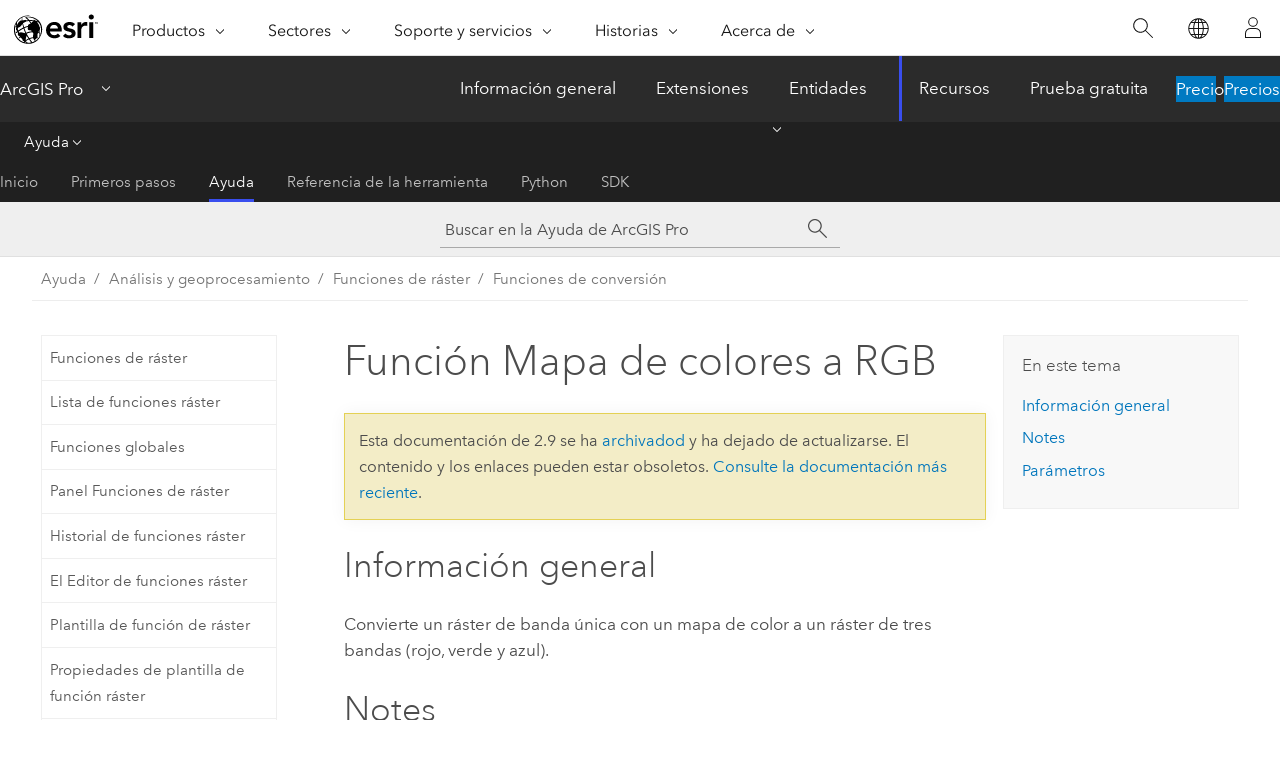

--- FILE ---
content_type: text/html; charset=UTF-8
request_url: https://pro.arcgis.com/es/pro-app/2.9/help/analysis/raster-functions/colormap-to-rgb-function.htm
body_size: 14257
content:


<!DOCTYPE html>
<!--[if lt IE 7]>  <html class="ie lt-ie9 lt-ie8 lt-ie7 ie6" dir="ltr"> <![endif]-->
<!--[if IE 7]>     <html class="ie lt-ie9 lt-ie8 ie7" dir="ltr"> <![endif]-->
<!--[if IE 8]>     <html class="ie lt-ie9 ie8" dir="ltr"> <![endif]-->
<!--[if IE 9]>     <html class="ie ie9" dir="ltr"> <![endif]-->
<!--[if !IE]><!--> <html dir="ltr" lang="es"> <!--<![endif]-->
<head>
<meta name="Slurp" content="noindex,nofollow">
<meta name="facebot" content="noindex,nofollow">
<meta name="DuckDuckBot" content="noindex,nofollow">
<meta name="Baiduspider" content="noindex,nofollow">
<meta name="Bingbot" content="noindex,nofollow">
<meta name="Googlebot" content="noindex,nofollow">
<meta name="Applebot" content="noindex,nofollow">
<link rel="canonical" href="https://pro.arcgis.com/es/pro-app/latest/help/analysis/raster-functions/colormap-to-rgb-function.htm">
    <meta charset="utf-8">
    <title>Función Mapa de colores a RGB&mdash;ArcGIS Pro | Documentación</title>
    <meta content="IE=edge,chrome=1" http-equiv="X-UA-Compatible">

    <script>
      var appOverviewURL = "/content/esri-sites/en-us/arcgis/products/arcgis-pro/overview";
    </script>

    <script>
      var docConfig = {
        locale: 'es'
        ,localedir: 'es'
        ,langSelector: ''
        
        ,relativeUrl: false
        

        ,searchformUrl: '/search/'
        ,tertiaryNavIndex: '2'

        
      };
    </script>
	 


    
    <!--[if lt IE 9]>
      <script src="/cdn/js/libs/html5shiv.js" type="text/javascript"></script>
      <script src="/cdn/js/libs/selectivizr-min.js" type="text/javascript"></script>
      <script src="/cdn/js/libs/json2.js" type="text/javascript"></script>
      <script src="/cdn/js/libs/html5shiv-printshiv.js" type="text/javascript" >

    <![endif]-->

     <!--[if lt IE 11]>
    <script>
      $$(document).ready(function(){
        $$(".hideOnIE").hide();
      });
    </script>
    <![endif]-->
	<meta name="viewport" content="width=device-width, user-scalable=no">
	<link href="/assets/img/favicon.ico" rel="shortcut icon" >
	<link href="/assets/css/screen.css" media="screen" rel="stylesheet" type="text/css" />
	<link href="/cdn/calcite/css/documentation.css" media="screen" rel="stylesheet" type="text/css" />
	<link href="/assets/css/print.css" media="print" type="text/css" rel="stylesheet" />

	<!--
	<link href="/assets/css/screen_l10n.css" media="screen" rel="stylesheet" type="text/css" />
	<link href="/assets/css/documentation/base_l10n.css" media="screen" rel="stylesheet" type="text/css" />
	<link href="/assets/css/print_l10n.css" media="print" type="text/css" rel="stylesheet" />
	-->
	<script src="/cdn/js/libs/latest/jquery.latest.min.js" type="text/javascript"></script>
    <script src="/cdn/js/libs/latest/jquery-migrate-latest.min.js" type="text/javascript"></script>
	<script src="/cdn/js/libs/jquery.cookie.js" type="text/javascript"></script>
	<link href="/cdn/css/colorbox.css" media="screen" rel="stylesheet" type="text/css" />
	<link href="/cdn/css/colorbox_l10n.css" media="screen" rel="stylesheet" type="text/css" />
	<script src="/cdn/js/libs/jquery.colorbox-min.js" type="text/javascript"></script>
	<script src="/assets/js/video-init.js" type="text/javascript"></script>
	<script src="/assets/js/sitecfg.js" type="text/javascript"></script>
	
		<script src="/assets/js/signIn.js" type="text/javascript"></script>
	

	<!--- Language Picker -->
	<script src="/assets/js/locale/l10NStrings.js" type="text/javascript"></script>
	
		<script src="/assets/js/locale/langSelector.js" type="text/javascript"></script>
	

	<script src="/assets/js/calcite-web.js" type="text/javascript"></script>



  <!--- search MD -->
    <META name="description" content="La función De mapa de colores a RGB convierte un ráster de banda única con un mapa de color a un ráster de tres bandas (rojo, verde y azul)."><META name="last-modified" content="2021-11-18"><META name="product" content="arcgis-pro"><META name="version" content="pro2.9"><META name="search-collection" content="help"><META name="search-category" content="help-general"><META name="subject" content="ANALYSIS"><META name="sub_category" content="ArcGIS Pro"><META name="content_type" content="Help Topic"><META name="subject_label" content="ANÁLISIS"><META name="sub_category_label" content="ArcGIS Pro"><META name="content_type_label" content="Tema de ayuda"><META name="content-language" content="es">
    <!--- search MD -->
      
    <!-- Add in Global Nav -->
    <link rel="stylesheet" href="//webapps-cdn.esri.com/CDN/components/global-nav/css/gn.css" />
    <!--<script src="//webapps-cdn.esri.com/CDN/components/global-nav/test_data.js"></script>-->
    <script src="//webapps-cdn.esri.com/CDN/components/global-nav/js/gn.js"></script>
    <!-- End Add in Global Nav -->

</head>

<!--
      pub: GUID-6738E16E-B014-4234-936F-4485920282C0=6
      tpc: GUID-9640FF1C-7BAD-4940-A67B-FCF6FD00829B=3
      -->


<!-- variable declaration, if any -->

<body class="claro es pro esrilocalnav">
  <!-- Secondary nav -->
  <script>
     insertCss(_esriAEMHost+"/etc.clientlibs/esri-sites/components/content/local-navigation/clientlibs.css")
     insertElem("div", "local-navigation", '<nav id="second-nav" navtype="existingNavigation" domain="'+_esriAEMHost+'" path="'+appOverviewURL+'"></nav>' )
  </script>

  
<!-- End of drawer -->

  
  <div class="wrapper">
      <!--googleoff: all-->


      <div id="skip-to-content">
        <!--googleoff: all-->
        <div class="search">
        <div class="esri-search-box">
          <div class="search-component">
            <form id="helpSearchForm">
              <input class="esri-search-textfield leader" name="q" placeholder="Buscar en la Ayuda de ArcGIS Pro" autocapitalize="off" autocomplete="off" autocorrect="off" spellcheck="false" aria-label="Buscar en la Ayuda de ArcGIS Pro">
  <input type="hidden" name="collection" value="help" />
  <input type="hidden" name="product" value="arcgis-pro" />
  <input type="hidden" name="version" value="pro2.9" />
  <input type="hidden" name="language" value="es" />
  <button class="esri-search-button-submit" type="submit" aria-label="Buscar"></button>
            </form>
          </div>
        </div>
      </div>
        <!--googleon: all-->
       
        <!-- content goes here -->
        <div class="grid-container ">
          

            
              
  <!--BREADCRUMB-BEG--><div id="bigmac" class="sticky-breadcrumbs trailer-2" data-spy="affix" data-offset-top="180"> </div><!--BREADCRUMB-END-->
  <!--googleoff: all-->
    <div class="column-5 tablet-column-12 trailer-2 ">
      <aside class="js-accordion accordion reference-index" aria-live="polite" role="tablist">
        <div></div>
      </aside>

      <div class="js-sticky scroll-show tablet-hide leader-1 back-to-top" data-top="0" style="top: 0px;">
        <a href="#" class="btn btn-fill btn-clear">Volver al principio</a>
      </div>
    </div>
  <!--googleon: all-->
  
            
            
            
	
		<div class="column-13  pre-1 content-section">
	
		<header class="trailer-1"><h1>Función Mapa de colores a RGB</h1></header>

		 
	<!--googleoff: all-->
	
		
				<aside id="main-toc-small" class="js-accordion accordion tablet-show trailer-1">
			      <div class="accordion-section">
			        <h4 class="accordion-title">En este tema</h4>
			        <div class="accordion-content list-plain">
			          <ol class="list-plain pre-0 trailer-0"><li><a href="#ESRI_SECTION1_1C18E9F74BB4423197A8C7687F49C5DF">Información general</a></li><li><a href="#ESRI_SECTION1_E20FFE5869EF4966AE27C2F24602D560">Notes</a></li><li><a href="#ESRI_SECTION1_6D5BED6072BD49309399CF82D8B00572">Parámetros</a></li></ol>
			        </div>
			      </div>
			     </aside>
		
    
   <!--googleon: all-->


		<main>
			
	
    	
    


			
<section class="section1 padded-anchor" id="ESRI_SECTION1_1C18E9F74BB4423197A8C7687F49C5DF" purpose="section1"><h2>Información general</h2><p id="GUID-2966AAB6-1185-4D7F-A376-5849BF52A677"> Convierte un ráster de banda única con un mapa de color a un ráster de tres bandas (rojo, verde y azul).</p></section><section class="section1 padded-anchor" id="ESRI_SECTION1_E20FFE5869EF4966AE27C2F24602D560" purpose="section1"><h2>Notes</h2><p id="GUID-318E21BF-3766-4E87-990E-602527CDCE88">Esta función resulta útil cuando se necesita crear un ráster de tres bandas a partir de un ráster de una sola banda que tiene un mapa de color asociado. Los valores del mapa de color se usan para crear las distintas bandas: roja, verde y azul.</p><p id="GUID-7AA62BAD-0FD2-4AEB-9FB7-8CE65DFECCA9">Esta función se puede usar en un dataset de mosaico.</p></section><section class="section1 padded-anchor" id="ESRI_SECTION1_6D5BED6072BD49309399CF82D8B00572" purpose="section1"><h2>Parámetros</h2><h4 class="table title"></h4><div class="overflow-auto"><table class="tablexyz lined-rows lined-columns bordered  
            always-wrap
          "><colgroup width="*"></colgroup><colgroup width="*"></colgroup><thead><tr><th colspan="1">Parámetro</th><th colspan="1">Descripción</th></tr></thead><tbody class="align-middle"><tr class="align-middle"><td outputclass="" purpose="entry" rowspan="1" colspan="1"><p id="GUID-2FFB1347-C784-4B3B-B6BB-507FDC29EAA0" ishcondition="product_filter=pro"><span class="uicontrol">Ráster</span></p></td><td outputclass="" purpose="entry" rowspan="1" colspan="1"><p id="GUID-507F5BAD-29BE-4B9D-ADCB-457460E1E2F3">El ráster de mapa de color de entrada.</p></td></tr><tr class="align-middle"><td outputclass="" purpose="entry" rowspan="1" colspan="1"><p id="GUID-C6DD8F48-6633-43CC-B4B3-1D9490A19D67"><span class="uicontrol">Asignar color aleatoriamente a píxeles no asignados</span></p></td><td outputclass="" purpose="entry" rowspan="1" colspan="1"><p id="GUID-CCB58C79-E570-470C-838F-1C86C8981B6A">Los colores se asignan aleatoriamente a píxeles no incluidos en el mapa de color.<ul purpose="ul" id="UL_74F1911FF6D7499A9B50EC2186B86ABF"><li purpose="li" id="LI_DE882CB203D3436CA9B54B963B3477AA">Desactivado: no se asigna ningún color a los píxeles no asignados. Esta es la opción predeterminada.</li><li purpose="li" id="LI_751BA422E1B547ABA972B108E3D991E1">Activado: se asigna un color a los píxeles no asignados.</li></ul></p></td></tr></tbody><caption></caption></table></div></section><section class="section2 leader-1" purpose="relatedtopics"><h4 class="trailer-0">Temas relacionados</h4><ul class="pre-0 trailer-2"><li><a class="xref relatedtopic" href="/es/pro-app/2.9/help/analysis/raster-functions/raster-functions.htm">Funciones de ráster</a></li><li><a class="xref relatedtopic" esrisubtype="extrel" hrefpfx="/es/pro-app/2.9/help/data" href="/es/pro-app/2.9/help/data/imagery/export-or-convert-raster-datasets.htm">Exportar o convertir datasets ráster</a></li></ul></section>
			
				<hr>
				<!--googleoff: all-->
				
	
        
		    <p class="feedback right">
		        <a id="afb" class="icon-ui-contact" href="/feedback/" data-langlabel="feedback-on-this-topic" >¿Algún comentario sobre este tema?</a>
		    </p>
        
	

				<!--googleon: all-->
			
		</main>
	</div>
	
	<!--googleoff: all-->
	
		
			<div id="main-toc-large" class="column-5">
			    <div class="panel font-size--2 tablet-hide trailer-1">
			      <h5 class="trailer-half">En este tema</h5>
			      <ol class="list-plain pre-0 trailer-0"><li><a href="#ESRI_SECTION1_1C18E9F74BB4423197A8C7687F49C5DF">Información general</a></li><li><a href="#ESRI_SECTION1_E20FFE5869EF4966AE27C2F24602D560">Notes</a></li><li><a href="#ESRI_SECTION1_6D5BED6072BD49309399CF82D8B00572">Parámetros</a></li></ol>
			    </div>
			    
			    
	  		</div>
		
    
   <!--googleon: all-->




          
        </div>
        <!-- ENDPAGECONTENT -->

      </div>

    </div>  <!-- End of wrapper -->

    <div id="globalfooter"></div>

  <!--googleoff: all-->

  
	<script src="/assets/js/init.js" type="text/javascript"></script>
	<!--<script src="/assets/js/drop-down.js" type="text/javascript"></script>-->
	<script src="/assets/js/search/searchform.js" type="text/javascript"></script>
	<script src="/cdn/js/link-modifier.js" type="text/javascript"></script>
	<script src="/cdn/js/sitewide.js" type="text/javascript"></script>
	<script src="/cdn/js/libs/highlight.pack.js" type="text/javascript"></script>
	<script>hljs.initHighlightingOnLoad();</script>


  
    

  <script src="/cdn/js/affix.js" type="text/javascript"></script>
  <script type="text/javascript">
    $(function () {
          var appendFlg = true;

          $("#bigmac")
          .on("affixed.bs.affix", function (evt) {
            if (appendFlg) {
              $("<a class='crumb' href='#'>Función Mapa de colores a RGB</a>").insertAfter ($("#bigmac nav a").last());
              appendFlg = false;
            }
          })
          .on ("affix-top.bs.affix", function(evt) {
            if (!appendFlg) {
              $("#bigmac nav a").last().remove();
            }
            appendFlg = true;
          })
    })
  </script>
  
        <script type="text/javascript">
          window.doctoc = {
            pubID: "2680",
            tpcID: "3",
            
            hideToc : false
          }
        </script>

        <script type="text/javascript" src="/es/pro-app/2.9/help/main/1868.js" ></script>
        <script type="text/javascript" src="/es/pro-app/2.9/help/analysis/raster-functions/2680.js" ></script>
        <script type="text/javascript" src="/cdn/calcite/js/protoc.js" ></script>

        

  <noscript>
        <p>
            <a href="flisting.htm">flist</a>
        </p>
    </noscript>
    
	<script src="//mtags.arcgis.com/tags-min.js"></script>

  
  
    
    
    <script>
      document.write("<script src='" + _esriAEMHost+"/etc.clientlibs/esri-sites/clientlibs/localNav.js'><\/script>");
    </script>

  </body>
</html>

--- FILE ---
content_type: application/javascript
request_url: https://pro.arcgis.com/es/pro-app/2.9/help/production/introduction/2160.js?_=1768565671186
body_size: 437
content:
;(function (){
          treedata = (window.treedata || {});
          treedata.data["root_2160"]  = {  
              "parent" : "",
              "children" : ["2160_3"]
            },
treedata.data["2160_3"]  = {
            "parent" : "root_2160",
            "label" : "Producción en ArcGIS Pro",
            "url" : "/es/pro-app/2.9/help/production/introduction/production-in-arcgis-pro.htm"
            
          }
        })()

--- FILE ---
content_type: application/javascript
request_url: https://pro.arcgis.com/es/pro-app/2.9/help/data/main/1915.js?_=1768565671179
body_size: 411
content:
;(function (){
          treedata = (window.treedata || {});
          treedata.data["root_1915"]  = {  
              "parent" : "",
              "children" : ["1915_2"]
            },
treedata.data["1915_2"]  = {
            "parent" : "root_1915",
            "label" : "Datos en ArcGIS Pro",
            "url" : "/es/pro-app/2.9/help/data/main/data-in-arcgis-pro.htm"
            
          }
        })()

--- FILE ---
content_type: application/javascript
request_url: https://pro.arcgis.com/es/pro-app/2.9/help/data/introduction/2243.js?_=1768565671182
body_size: 406
content:
;(function (){
          treedata = (window.treedata || {});
          treedata.data["root_2243"]  = {  
              "parent" : "",
              "children" : ["2243_2"]
            },
treedata.data["2243_2"]  = {
            "parent" : "root_2243",
            "label" : "Tipos de datos",
            "url" : "/es/pro-app/2.9/help/data/introduction/data-types.htm"
            
          }
        })()

--- FILE ---
content_type: application/javascript
request_url: https://pro.arcgis.com/es/pro-app/2.9/help/data/geodatabases/introduction/2195.js?_=1768565671181
body_size: 445
content:
;(function (){
          treedata = (window.treedata || {});
          treedata.data["root_2195"]  = {  
              "parent" : "",
              "children" : ["2195_2"]
            },
treedata.data["2195_2"]  = {
            "parent" : "root_2195",
            "label" : "Gestión de geodatabases",
            "url" : "/es/pro-app/2.9/help/data/geodatabases/introduction/geodatabase-administration.htm"
            
          }
        })()

--- FILE ---
content_type: application/javascript
request_url: https://pro.arcgis.com/es/pro-app/2.9/help/mapping/introduction/2000.js?_=1768565671177
body_size: 422
content:
;(function (){
          treedata = (window.treedata || {});
          treedata.data["root_2000"]  = {  
              "parent" : "",
              "children" : ["2000_3"]
            },
treedata.data["2000_3"]  = {
            "parent" : "root_2000",
            "label" : "Mapas en ArcGIS Pro",
            "url" : "/es/pro-app/2.9/help/mapping/introduction/maps-in-arcgis-pro.htm"
            
          }
        })()

--- FILE ---
content_type: application/javascript
request_url: https://pro.arcgis.com/es/pro-app/2.9/help/analysis/raster-functions/2680.js
body_size: 50717
content:
;(function (){
          treedata = (window.treedata || {});
          treedata.data["root_2680"]  = {  
              "parent" : "",
              "children" : ["2680_34","2680_150","2680_152","2680_125","2680_56","2680_71","2680_77","2680_124","2680_188","2680_175","2680_135","2680_58","2680_121","2680_187","2680_146","2680_h0","2680_h1","2680_h2","2680_h3","2680_h4","2680_h5","2680_h6","2680_h7","2680_h8","2680_h9","2680_h10","2680_h11","2680_h12","2680_h13","2680_h14","2680_h15"]
            },
treedata.data["2680_34"]  = {
            "parent" : "root_2680",
            "label" : "Funciones de ráster",
            "url" : "/es/pro-app/2.9/help/analysis/raster-functions/raster-functions.htm"
            
          },
treedata.data["2680_150"]  = {
            "parent" : "root_2680",
            "label" : "Lista de funciones ráster",
            "url" : "/es/pro-app/2.9/help/analysis/raster-functions/list-of-raster-functions.htm"
            
          },
treedata.data["2680_152"]  = {
            "parent" : "root_2680",
            "label" : "Funciones globales",
            "url" : "/es/pro-app/2.9/help/analysis/raster-functions/global-functions.htm"
            
          },
treedata.data["2680_125"]  = {
            "parent" : "root_2680",
            "label" : "Panel Funciones de ráster",
            "url" : "/es/pro-app/2.9/help/analysis/raster-functions/raster-functions-pane.htm"
            
          },
treedata.data["2680_56"]  = {
            "parent" : "root_2680",
            "label" : "Historial de funciones ráster",
            "url" : "/es/pro-app/2.9/help/analysis/raster-functions/raster-function-history.htm"
            
          },
treedata.data["2680_71"]  = {
            "parent" : "root_2680",
            "label" : "El Editor de funciones ráster",
            "url" : "/es/pro-app/2.9/help/analysis/raster-functions/overview-of-the-function-editor.htm"
            
          },
treedata.data["2680_77"]  = {
            "parent" : "root_2680",
            "label" : "Plantilla de función de ráster",
            "url" : "/es/pro-app/2.9/help/analysis/raster-functions/raster-function-template.htm"
            
          },
treedata.data["2680_124"]  = {
            "parent" : "root_2680",
            "label" : "Propiedades de plantilla de función ráster",
            "url" : "/es/pro-app/2.9/help/analysis/raster-functions/raster-function-template-properties.htm"
            
          },
treedata.data["2680_188"]  = {
            "parent" : "root_2680",
            "label" : "Utilizar elementos de dataset de mosaico en plantillas de función ráster",
            "url" : "/es/pro-app/2.9/help/analysis/raster-functions/using-mosaic-dataset-items-in-raster-function-templates.htm"
            
          },
treedata.data["2680_175"]  = {
            "parent" : "root_2680",
            "label" : "Editor de lote de funciones de ráster",
            "url" : "/es/pro-app/2.9/help/analysis/raster-functions/raster-functions-batch-editor.htm"
            
          },
treedata.data["2680_135"]  = {
            "parent" : "root_2680",
            "label" : "Análisis de ráster en Portal for ArcGIS",
            "url" : "/es/pro-app/2.9/help/analysis/raster-functions/raster-analysis-with-portal.htm"
            
          },
treedata.data["2680_58"]  = {
            "parent" : "root_2680",
            "label" : "Configuración de análisis ráster",
            "url" : "/es/pro-app/2.9/help/analysis/raster-functions/raster-analysis-settings.htm"
            
          },
treedata.data["2680_121"]  = {
            "parent" : "root_2680",
            "label" : "Utilizar plantillas de procesamiento",
            "url" : "/es/pro-app/2.9/help/analysis/raster-functions/processing-template-manager.htm"
            
          },
treedata.data["2680_187"]  = {
            "parent" : "root_2680",
            "label" : "Funciones de ráster personalizadas",
            "url" : "/es/pro-app/2.9/help/analysis/raster-functions/custom-raster-functions.htm"
            
          },
treedata.data["2680_146"]  = {
            "parent" : "root_2680",
            "label" : "Implementación de una función de ráster de Python",
            "url" : "/es/pro-app/2.9/help/analysis/raster-functions/python-raster-function-deployment.htm"
            
          },
treedata.data["2680_h0"]  = { 
              "parent" : "root_2680",
              "label" : "Funciones de análisis",
              "children" : ["2680_16","2680_57","2680_7","2680_37","2680_170","2680_107","2680_122","2680_191","2680_157","2680_138","2680_10","2680_99","2680_126","2680_106","2680_97","2680_156"]
            }
            ,
treedata.data["2680_16"]  = {
            "parent" : "2680_h0",
            "label" : "Función Definición de umbral binario",
            "url" : "/es/pro-app/2.9/help/analysis/raster-functions/binary-thresholding-function.htm"
            
          },
treedata.data["2680_57"]  = {
            "parent" : "2680_h0",
            "label" : "Función Análisis CCDC",
            "url" : "/es/pro-app/2.9/help/analysis/raster-functions/ccdc-analysis-function.htm"
            
          },
treedata.data["2680_7"]  = {
            "parent" : "2680_h0",
            "label" : "Función Calcular cambio",
            "url" : "/es/pro-app/2.9/help/analysis/raster-functions/compute-change-function.htm"
            
          },
treedata.data["2680_37"]  = {
            "parent" : "2680_h0",
            "label" : "Función Detectar cambios con análisis de cambios",
            "url" : "/es/pro-app/2.9/help/analysis/raster-functions/detect-change-using-change-analysis-function.htm"
            
          },
treedata.data["2680_170"]  = {
            "parent" : "2680_h0",
            "label" : "Función Generar tendencia",
            "url" : "/es/pro-app/2.9/help/analysis/raster-functions/generate-trend.htm"
            
          },
treedata.data["2680_107"]  = {
            "parent" : "2680_h0",
            "label" : "Función de índice de calor",
            "url" : "/es/pro-app/2.9/help/analysis/raster-functions/heat-index.htm"
            
          },
treedata.data["2680_122"]  = {
            "parent" : "2680_h0",
            "label" : "Función Densidad kernel",
            "url" : "/es/pro-app/2.9/help/analysis/raster-functions/kernel-density-global-function.htm"
            
          },
treedata.data["2680_191"]  = {
            "parent" : "2680_h0",
            "label" : "Función Análisis LandTrendr",
            "url" : "/es/pro-app/2.9/help/analysis/raster-functions/landtrendr-analysis.htm"
            
          },
treedata.data["2680_157"]  = {
            "parent" : "2680_h0",
            "label" : "Función NDVI",
            "url" : "/es/pro-app/2.9/help/analysis/raster-functions/ndvi-function.htm"
            
          },
treedata.data["2680_138"]  = {
            "parent" : "2680_h0",
            "label" : "Función NDVI a color",
            "url" : "/es/pro-app/2.9/help/analysis/raster-functions/ndvi-colorized-function.htm"
            
          },
treedata.data["2680_10"]  = {
            "parent" : "2680_h0",
            "label" : "Función Predecir con tendencia",
            "url" : "/es/pro-app/2.9/help/analysis/raster-functions/predict-using-trend.htm"
            
          },
treedata.data["2680_99"]  = {
            "parent" : "2680_h0",
            "label" : "Función Procesar colección de rásteres",
            "url" : "/es/pro-app/2.9/help/analysis/raster-functions/process-raster-collection.htm"
            
          },
treedata.data["2680_126"]  = {
            "parent" : "2680_h0",
            "label" : "Función Tasseled Cap",
            "url" : "/es/pro-app/2.9/help/analysis/raster-functions/tasseled-cap-function.htm"
            
          },
treedata.data["2680_106"]  = {
            "parent" : "2680_h0",
            "label" : "Función Suma ponderada",
            "url" : "/es/pro-app/2.9/help/analysis/raster-functions/weighted-sum-function.htm"
            
          },
treedata.data["2680_97"]  = {
            "parent" : "2680_h0",
            "label" : "Función Superposición ponderada",
            "url" : "/es/pro-app/2.9/help/analysis/raster-functions/weighted-overlay-function.htm"
            
          },
treedata.data["2680_156"]  = {
            "parent" : "2680_h0",
            "label" : "Función de sensación térmica",
            "url" : "/es/pro-app/2.9/help/analysis/raster-functions/wind-chill-function.htm"
            
          },
treedata.data["2680_h1"]  = { 
              "parent" : "root_2680",
              "label" : "Funciones de apariencia",
              "children" : ["2680_21","2680_167","2680_60","2680_52","2680_103"]
            }
            ,
treedata.data["2680_21"]  = {
            "parent" : "2680_h1",
            "label" : "Función de brillo y contraste",
            "url" : "/es/pro-app/2.9/help/analysis/raster-functions/contrast-and-brightness-function.htm"
            
          },
treedata.data["2680_167"]  = {
            "parent" : "2680_h1",
            "label" : "Función de convolución",
            "url" : "/es/pro-app/2.9/help/analysis/raster-functions/convolution-function.htm"
            
          },
treedata.data["2680_60"]  = {
            "parent" : "2680_h1",
            "label" : "Función Refinado pancromático",
            "url" : "/es/pro-app/2.9/help/analysis/raster-functions/pansharpening-function.htm"
            
          },
treedata.data["2680_52"]  = {
            "parent" : "2680_h1",
            "label" : "Función de estadísticas e histograma",
            "url" : "/es/pro-app/2.9/help/analysis/raster-functions/statistics-and-histogram-function.htm"
            
          },
treedata.data["2680_103"]  = {
            "parent" : "2680_h1",
            "label" : "Función Extender",
            "url" : "/es/pro-app/2.9/help/analysis/raster-functions/stretch-function.htm"
            
          },
treedata.data["2680_h2"]  = { 
              "parent" : "root_2680",
              "label" : "Funciones de clasificación",
              "children" : ["2680_22","2680_186","2680_139","2680_192","2680_88","2680_44"]
            }
            ,
treedata.data["2680_22"]  = {
            "parent" : "2680_h2",
            "label" : "Función Clasificar",
            "url" : "/es/pro-app/2.9/help/analysis/raster-functions/classify-function.htm"
            
          },
treedata.data["2680_186"]  = {
            "parent" : "2680_h2",
            "label" : "Función Espectral lineal sin mezclas",
            "url" : "/es/pro-app/2.9/help/analysis/raster-functions/linear-spectral-unmixing.htm"
            
          },
treedata.data["2680_139"]  = {
            "parent" : "2680_h2",
            "label" : "Función Clasificar ML",
            "url" : "/es/pro-app/2.9/help/analysis/raster-functions/ml-classify-function.htm"
            
          },
treedata.data["2680_192"]  = {
            "parent" : "2680_h2",
            "label" : "Función Predecir con regresión",
            "url" : "/es/pro-app/2.9/help/analysis/raster-functions/predict-using-regression.htm"
            
          },
treedata.data["2680_88"]  = {
            "parent" : "2680_h2",
            "label" : "Función Crecimiento de región",
            "url" : "/es/pro-app/2.9/help/analysis/raster-functions/region-grow-function.htm"
            
          },
treedata.data["2680_44"]  = {
            "parent" : "2680_h2",
            "label" : "Función Segmentación desplazamiento medio",
            "url" : "/es/pro-app/2.9/help/analysis/raster-functions/segment-mean-shift-function.htm"
            
          },
treedata.data["2680_h3"]  = { 
              "parent" : "root_2680",
              "label" : "Funciones de conversión",
              "children" : ["2680_85","2680_184","2680_3","2680_185","2680_153","2680_32","2680_123","2680_116","2680_154","2680_177","2680_42","2680_27","2680_39","2680_59"]
            }
            ,
treedata.data["2680_85"]  = {
            "parent" : "2680_h3",
            "label" : "Función Conversión de modelo de color",
            "url" : "/es/pro-app/2.9/help/analysis/raster-functions/color-model-conversion-function.htm"
            
          },
treedata.data["2680_184"]  = {
            "parent" : "2680_h3",
            "label" : "Función Mapa de color",
            "url" : "/es/pro-app/2.9/help/analysis/raster-functions/colormap-function.htm"
            
          },
treedata.data["2680_3"]  = {
            "parent" : "2680_h3",
            "label" : "Función Mapa de colores a RGB",
            "url" : "/es/pro-app/2.9/help/analysis/raster-functions/colormap-to-rgb-function.htm"
            
          },
treedata.data["2680_185"]  = {
            "parent" : "2680_h3",
            "label" : "Función Complejo",
            "url" : "/es/pro-app/2.9/help/analysis/raster-functions/complex-function.htm"
            
          },
treedata.data["2680_153"]  = {
            "parent" : "2680_h3",
            "label" : "Función Escala de grises",
            "url" : "/es/pro-app/2.9/help/analysis/raster-functions/grayscale-function.htm"
            
          },
treedata.data["2680_32"]  = {
            "parent" : "2680_h3",
            "label" : "Función De dataset LAS a ráster",
            "url" : "/es/pro-app/2.9/help/analysis/raster-functions/las-dataset-to-raster-function.htm"
            
          },
treedata.data["2680_123"]  = {
            "parent" : "2680_h3",
            "label" : "Función De LAS a ráster",
            "url" : "/es/pro-app/2.9/help/analysis/raster-functions/las-to-raster-function.htm"
            
          },
treedata.data["2680_116"]  = {
            "parent" : "2680_h3",
            "label" : "Función Rasterizar atributos",
            "url" : "/es/pro-app/2.9/help/analysis/raster-functions/rasterize-attributes-function.htm"
            
          },
treedata.data["2680_154"]  = {
            "parent" : "2680_h3",
            "label" : "Función Rasterizar entidades",
            "url" : "/es/pro-app/2.9/help/analysis/raster-functions/rasterize-features-function.htm"
            
          },
treedata.data["2680_177"]  = {
            "parent" : "2680_h3",
            "label" : "Función Conversión espectral",
            "url" : "/es/pro-app/2.9/help/analysis/raster-functions/spectral-conversion-function.htm"
            
          },
treedata.data["2680_42"]  = {
            "parent" : "2680_h3",
            "label" : "Función De terreno a ráster",
            "url" : "/es/pro-app/2.9/help/analysis/raster-functions/terrain-to-raster-function.htm"
            
          },
treedata.data["2680_27"]  = {
            "parent" : "2680_h3",
            "label" : "Función De tendencia a RGB",
            "url" : "/es/pro-app/2.9/help/analysis/raster-functions/trend-to-rgb-function.htm"
            
          },
treedata.data["2680_39"]  = {
            "parent" : "2680_h3",
            "label" : "Función Conversión de unidad",
            "url" : "/es/pro-app/2.9/help/analysis/raster-functions/unit-conversion-function.htm"
            
          },
treedata.data["2680_59"]  = {
            "parent" : "2680_h3",
            "label" : "Función Campo de vector",
            "url" : "/es/pro-app/2.9/help/analysis/raster-functions/vector-field-function.htm"
            
          },
treedata.data["2680_h4"]  = { 
              "parent" : "root_2680",
              "label" : "Funciones de corrección",
              "children" : ["2680_17","2680_87","2680_119","2680_182","2680_5","2680_30"]
            }
            ,
treedata.data["2680_17"]  = {
            "parent" : "2680_h4",
            "label" : "Función de reflectancia aparente",
            "url" : "/es/pro-app/2.9/help/analysis/raster-functions/apparent-reflectance-function.htm"
            
          },
treedata.data["2680_87"]  = {
            "parent" : "2680_h4",
            "label" : "Función Geométrica",
            "url" : "/es/pro-app/2.9/help/analysis/raster-functions/geometric-function.htm"
            
          },
treedata.data["2680_119"]  = {
            "parent" : "2680_h4",
            "label" : "Función de calibración de radar",
            "url" : "/es/pro-app/2.9/help/analysis/raster-functions/radar-calibration-function.htm"
            
          },
treedata.data["2680_182"]  = {
            "parent" : "2680_h4",
            "label" : "Calibración radiométrica de Sentinel-1",
            "url" : "/es/pro-app/2.9/help/analysis/raster-functions/sentinel-1-radiometric-calibration.htm"
            
          },
treedata.data["2680_5"]  = {
            "parent" : "2680_h4",
            "label" : "Eliminación de ruido térmico de Sentinel-1",
            "url" : "/es/pro-app/2.9/help/analysis/raster-functions/sentinel-1-thermal-noise-removal.htm"
            
          },
treedata.data["2680_30"]  = {
            "parent" : "2680_h4",
            "label" : "Función de ruido",
            "url" : "/es/pro-app/2.9/help/analysis/raster-functions/speckle-function.htm"
            
          },
treedata.data["2680_h5"]  = { 
              "parent" : "root_2680",
              "label" : "Funciones de administración de datos",
              "children" : ["2680_108","2680_189","2680_173","2680_165","2680_51","2680_127","2680_179","2680_75","2680_54","2680_74","2680_183","2680_136","2680_194","2680_25","2680_163","2680_91","2680_100","2680_128","2680_166","2680_160","2680_98","2680_6","2680_105","2680_50","2680_131","2680_47","2680_31","2680_53","2680_137"]
            }
            ,
treedata.data["2680_108"]  = {
            "parent" : "2680_h5",
            "label" : "Función Agregar",
            "url" : "/es/pro-app/2.9/help/analysis/raster-functions/aggregate-function.htm"
            
          },
treedata.data["2680_189"]  = {
            "parent" : "2680_h5",
            "label" : "Función Agregar multidimensional",
            "url" : "/es/pro-app/2.9/help/analysis/raster-functions/aggregate-multidimensional-function.htm"
            
          },
treedata.data["2680_173"]  = {
            "parent" : "2680_h5",
            "label" : "Función Tabla de atributos",
            "url" : "/es/pro-app/2.9/help/analysis/raster-functions/attribute-table-function.htm"
            
          },
treedata.data["2680_165"]  = {
            "parent" : "2680_h5",
            "label" : "Función Refinado de límites",
            "url" : "/es/pro-app/2.9/help/analysis/raster-functions/boundary-clean-function.htm"
            
          },
treedata.data["2680_51"]  = {
            "parent" : "2680_h5",
            "label" : "Función En zona de influencia",
            "url" : "/es/pro-app/2.9/help/analysis/raster-functions/buffered-function.htm"
            
          },
treedata.data["2680_127"]  = {
            "parent" : "2680_h5",
            "label" : "Función Ráster almacenado en caché",
            "url" : "/es/pro-app/2.9/help/analysis/raster-functions/cached-raster-function.htm"
            
          },
treedata.data["2680_179"]  = {
            "parent" : "2680_h5",
            "label" : "Función Recortar",
            "url" : "/es/pro-app/2.9/help/analysis/raster-functions/clip-function.htm"
            
          },
treedata.data["2680_75"]  = {
            "parent" : "2680_h5",
            "label" : "Función Bandas compuestas",
            "url" : "/es/pro-app/2.9/help/analysis/raster-functions/composite-bands-function.htm"
            
          },
treedata.data["2680_54"]  = {
            "parent" : "2680_h5",
            "label" : "Función Constante",
            "url" : "/es/pro-app/2.9/help/analysis/raster-functions/constant-function.htm"
            
          },
treedata.data["2680_74"]  = {
            "parent" : "2680_h5",
            "label" : "Función Expandir",
            "url" : "/es/pro-app/2.9/help/analysis/raster-functions/expand-function.htm"
            
          },
treedata.data["2680_183"]  = {
            "parent" : "2680_h5",
            "label" : "Función Extraer bandas",
            "url" : "/es/pro-app/2.9/help/analysis/raster-functions/extract-bands-function.htm"
            
          },
treedata.data["2680_136"]  = {
            "parent" : "2680_h5",
            "label" : "Función Interpolar datos irregulares",
            "url" : "/es/pro-app/2.9/help/analysis/raster-functions/interpolate-irregular-data.htm"
            
          },
treedata.data["2680_194"]  = {
            "parent" : "2680_h5",
            "label" : "Interpolar ráster por dimensión",
            "url" : "/es/pro-app/2.9/help/analysis/raster-functions/interpolate-raster-by-dimension.htm"
            
          },
treedata.data["2680_25"]  = {
            "parent" : "2680_h5",
            "label" : "Función Metadatos clave",
            "url" : "/es/pro-app/2.9/help/analysis/raster-functions/key-metadata-function.htm"
            
          },
treedata.data["2680_163"]  = {
            "parent" : "2680_h5",
            "label" : "Función Máscara",
            "url" : "/es/pro-app/2.9/help/analysis/raster-functions/mask-function.htm"
            
          },
treedata.data["2680_91"]  = {
            "parent" : "2680_h5",
            "label" : "Función Fusionar rásteres",
            "url" : "/es/pro-app/2.9/help/analysis/raster-functions/merge-raster-function.htm"
            
          },
treedata.data["2680_100"]  = {
            "parent" : "2680_h5",
            "label" : "Función Rásteres de mosaico",
            "url" : "/es/pro-app/2.9/help/analysis/raster-functions/mosaic-rasters.htm"
            
          },
treedata.data["2680_128"]  = {
            "parent" : "2680_h5",
            "label" : "Función Filtro multidimensional",
            "url" : "/es/pro-app/2.9/help/analysis/raster-functions/multidimensional-filter.htm"
            
          },
treedata.data["2680_166"]  = {
            "parent" : "2680_h5",
            "label" : "Función Ráster multidimensional",
            "url" : "/es/pro-app/2.9/help/analysis/raster-functions/multidimensional-raster.htm"
            
          },
treedata.data["2680_160"]  = {
            "parent" : "2680_h5",
            "label" : "Función Nibble",
            "url" : "/es/pro-app/2.9/help/analysis/raster-functions/nibble-function.htm"
            
          },
treedata.data["2680_98"]  = {
            "parent" : "2680_h5",
            "label" : "Función Aleatorio",
            "url" : "/es/pro-app/2.9/help/analysis/raster-functions/random-function.htm"
            
          },
treedata.data["2680_6"]  = {
            "parent" : "2680_h5",
            "label" : "Función Información de ráster",
            "url" : "/es/pro-app/2.9/help/analysis/raster-functions/raster-info-function.htm"
            
          },
treedata.data["2680_105"]  = {
            "parent" : "2680_h5",
            "label" : "Función Reformular",
            "url" : "/es/pro-app/2.9/help/analysis/raster-functions/recast-function.htm"
            
          },
treedata.data["2680_50"]  = {
            "parent" : "2680_h5",
            "label" : "Función Grupo de regiones",
            "url" : "/es/pro-app/2.9/help/analysis/raster-functions/region-group-global-function.htm"
            
          },
treedata.data["2680_131"]  = {
            "parent" : "2680_h5",
            "label" : "Función Reproyectar",
            "url" : "/es/pro-app/2.9/help/analysis/raster-functions/reproject-function.htm"
            
          },
treedata.data["2680_47"]  = {
            "parent" : "2680_h5",
            "label" : "Función Remuestrear",
            "url" : "/es/pro-app/2.9/help/analysis/raster-functions/resample-function.htm"
            
          },
treedata.data["2680_31"]  = {
            "parent" : "2680_h5",
            "label" : "Función Encoger",
            "url" : "/es/pro-app/2.9/help/analysis/raster-functions/shrink-function.htm"
            
          },
treedata.data["2680_53"]  = {
            "parent" : "2680_h5",
            "label" : "Función Franja",
            "url" : "/es/pro-app/2.9/help/analysis/raster-functions/swath.htm"
            
          },
treedata.data["2680_137"]  = {
            "parent" : "2680_h5",
            "label" : "Función Transponer bits",
            "url" : "/es/pro-app/2.9/help/analysis/raster-functions/transpose-bits-function.htm"
            
          },
treedata.data["2680_h6"]  = { 
              "parent" : "root_2680",
              "label" : "Distancia",
              "children" : ["2680_45","2680_132","2680_2","2680_33"]
            }
            ,
treedata.data["2680_45"]  = {
            "parent" : "2680_h6",
            "label" : "Función Corredor",
            "url" : "/es/pro-app/2.9/help/analysis/raster-functions/corridor-global-function.htm"
            
          },
treedata.data["2680_132"]  = {
            "parent" : "2680_h6",
            "label" : "Función Acumulación de distancia",
            "url" : "/es/pro-app/2.9/help/analysis/raster-functions/distance-accumulation-global-function.htm"
            
          },
treedata.data["2680_2"]  = {
            "parent" : "2680_h6",
            "label" : "Función Asignación de distancia",
            "url" : "/es/pro-app/2.9/help/analysis/raster-functions/distance-allocation-global-function.htm"
            
          },
treedata.data["2680_33"]  = {
            "parent" : "2680_h6",
            "label" : "Función Ruta óptima como ráster",
            "url" : "/es/pro-app/2.9/help/analysis/raster-functions/optimal-path-as-raster.htm"
            
          },
treedata.data["2680_h7"]  = { 
              "parent" : "root_2680",
              "label" : "Distancia (heredada)",
              "children" : ["2680_144","2680_148","2680_109","2680_141","2680_169","2680_110","2680_66","2680_178","2680_84","2680_92","2680_95","2680_86"]
            }
            ,
treedata.data["2680_144"]  = {
            "parent" : "2680_h7",
            "label" : "Función Asignación de costes",
            "url" : "/es/pro-app/2.9/help/analysis/raster-functions/cost-allocation-global-function.htm"
            
          },
treedata.data["2680_148"]  = {
            "parent" : "2680_h7",
            "label" : "Función Vínculo de menor coste",
            "url" : "/es/pro-app/2.9/help/analysis/raster-functions/cost-back-link-function.htm"
            
          },
treedata.data["2680_109"]  = {
            "parent" : "2680_h7",
            "label" : "Función Coste de distancia",
            "url" : "/es/pro-app/2.9/help/analysis/raster-functions/cost-distance-global-function.htm"
            
          },
treedata.data["2680_141"]  = {
            "parent" : "2680_h7",
            "label" : "Función Ruta de coste",
            "url" : "/es/pro-app/2.9/help/analysis/raster-functions/cost-path-function.htm"
            
          },
treedata.data["2680_169"]  = {
            "parent" : "2680_h7",
            "label" : "Función Asignación euclidiana",
            "url" : "/es/pro-app/2.9/help/analysis/raster-functions/euclidean-allocation-global-function.htm"
            
          },
treedata.data["2680_110"]  = {
            "parent" : "2680_h7",
            "label" : "Función Dirección euclidiana hacia atrás",
            "url" : "/es/pro-app/2.9/help/analysis/raster-functions/euclidean-back-direction-function.htm"
            
          },
treedata.data["2680_66"]  = {
            "parent" : "2680_h7",
            "label" : "Función Dirección euclidiana",
            "url" : "/es/pro-app/2.9/help/analysis/raster-functions/euclidean-direction-function.htm"
            
          },
treedata.data["2680_178"]  = {
            "parent" : "2680_h7",
            "label" : "Función Distancia euclidiana",
            "url" : "/es/pro-app/2.9/help/analysis/raster-functions/euclidean-distance-global-function.htm"
            
          },
treedata.data["2680_84"]  = {
            "parent" : "2680_h7",
            "label" : "Función Ruta de menor coste",
            "url" : "/es/pro-app/2.9/help/analysis/raster-functions/least-cost-path-global-function.htm"
            
          },
treedata.data["2680_92"]  = {
            "parent" : "2680_h7",
            "label" : "Función de distancia de ruta",
            "url" : "/es/pro-app/2.9/help/analysis/raster-functions/path-distance-global-function.htm"
            
          },
treedata.data["2680_95"]  = {
            "parent" : "2680_h7",
            "label" : "Función de asignación de distancia de ruta",
            "url" : "/es/pro-app/2.9/help/analysis/raster-functions/path-distance-allocation-global-function.htm"
            
          },
treedata.data["2680_86"]  = {
            "parent" : "2680_h7",
            "label" : "Función Vínculo de menor distancia de ruta",
            "url" : "/es/pro-app/2.9/help/analysis/raster-functions/path-distance-backlink-global-function.htm"
            
          },
treedata.data["2680_h8"]  = { 
              "parent" : "root_2680",
              "label" : "Hidrología",
              "children" : ["2680_8","2680_112","2680_101","2680_43","2680_129","2680_9","2680_117","2680_159","2680_67","2680_147"]
            }
            ,
treedata.data["2680_8"]  = {
            "parent" : "2680_h8",
            "label" : "Función Relleno",
            "url" : "/es/pro-app/2.9/help/analysis/raster-functions/fill-raster-function.htm"
            
          },
treedata.data["2680_112"]  = {
            "parent" : "2680_h8",
            "label" : "Función Acumulación de flujo",
            "url" : "/es/pro-app/2.9/help/analysis/raster-functions/flow-accumulation-raster-function.htm"
            
          },
treedata.data["2680_101"]  = {
            "parent" : "2680_h8",
            "label" : "Función Dirección de flujo",
            "url" : "/es/pro-app/2.9/help/analysis/raster-functions/flow-direction-raster-function.htm"
            
          },
treedata.data["2680_43"]  = {
            "parent" : "2680_h8",
            "label" : "Función Distancia de flujo",
            "url" : "/es/pro-app/2.9/help/analysis/raster-functions/flow-distance-function.htm"
            
          },
treedata.data["2680_129"]  = {
            "parent" : "2680_h8",
            "label" : "Función Longitud de flujo",
            "url" : "/es/pro-app/2.9/help/analysis/raster-functions/flow-length-function.htm"
            
          },
treedata.data["2680_9"]  = {
            "parent" : "2680_h8",
            "label" : "Función Sumidero",
            "url" : "/es/pro-app/2.9/help/analysis/raster-functions/sink-function.htm"
            
          },
treedata.data["2680_117"]  = {
            "parent" : "2680_h8",
            "label" : "Función Alinear punto de fluidez",
            "url" : "/es/pro-app/2.9/help/analysis/raster-functions/snap-pour-point-function.htm"
            
          },
treedata.data["2680_159"]  = {
            "parent" : "2680_h8",
            "label" : "Función Vínculo de curso de agua",
            "url" : "/es/pro-app/2.9/help/analysis/raster-functions/stream-link-function.htm"
            
          },
treedata.data["2680_67"]  = {
            "parent" : "2680_h8",
            "label" : "Función Clasificación de cursos de agua",
            "url" : "/es/pro-app/2.9/help/analysis/raster-functions/stream-order-function.htm"
            
          },
treedata.data["2680_147"]  = {
            "parent" : "2680_h8",
            "label" : "Función Cuenca hidrográfica",
            "url" : "/es/pro-app/2.9/help/analysis/raster-functions/watershed-function.htm"
            
          },
treedata.data["2680_h9"]  = { 
              "parent" : "root_2680",
              "label" : "Funciones matemáticas",
              "children" : ["2680_140","2680_111","2680_4","2680_48","2680_26","2680_158","2680_155","2680_90","2680_11","2680_79","2680_20","2680_15","2680_19","2680_168","2680_114","2680_70","2680_89","2680_62","2680_55","2680_78","2680_143","2680_83","2680_80"]
            }
            ,
treedata.data["2680_140"]  = {
            "parent" : "2680_h9",
            "label" : "Función Abs",
            "url" : "/es/pro-app/2.9/help/analysis/raster-functions/abs-function.htm"
            
          },
treedata.data["2680_111"]  = {
            "parent" : "2680_h9",
            "label" : "Función aritmética",
            "url" : "/es/pro-app/2.9/help/analysis/raster-functions/arithmetic-function.htm"
            
          },
treedata.data["2680_4"]  = {
            "parent" : "2680_h9",
            "label" : "Función Aritmética de banda",
            "url" : "/es/pro-app/2.9/help/analysis/raster-functions/band-arithmetic-function.htm"
            
          },
treedata.data["2680_48"]  = {
            "parent" : "2680_h9",
            "label" : "Función de calculadora",
            "url" : "/es/pro-app/2.9/help/analysis/raster-functions/calculator-function.htm"
            
          },
treedata.data["2680_26"]  = {
            "parent" : "2680_h9",
            "label" : "Función Dividir",
            "url" : "/es/pro-app/2.9/help/analysis/raster-functions/divide-function.htm"
            
          },
treedata.data["2680_158"]  = {
            "parent" : "2680_h9",
            "label" : "Función Exponencial en base e (Exp)",
            "url" : "/es/pro-app/2.9/help/analysis/raster-functions/exp-function.htm"
            
          },
treedata.data["2680_155"]  = {
            "parent" : "2680_h9",
            "label" : "Función Exponencial en base 10 (Exp10)",
            "url" : "/es/pro-app/2.9/help/analysis/raster-functions/exp10-function.htm"
            
          },
treedata.data["2680_90"]  = {
            "parent" : "2680_h9",
            "label" : "Función Exponencial en base 2 (Exp2)",
            "url" : "/es/pro-app/2.9/help/analysis/raster-functions/exp2-function.htm"
            
          },
treedata.data["2680_11"]  = {
            "parent" : "2680_h9",
            "label" : "Función Flotante",
            "url" : "/es/pro-app/2.9/help/analysis/raster-functions/float-function.htm"
            
          },
treedata.data["2680_79"]  = {
            "parent" : "2680_h9",
            "label" : "Función Entero",
            "url" : "/es/pro-app/2.9/help/analysis/raster-functions/int-function.htm"
            
          },
treedata.data["2680_20"]  = {
            "parent" : "2680_h9",
            "label" : "Función Logaritmo neperiano (Ln)",
            "url" : "/es/pro-app/2.9/help/analysis/raster-functions/ln-function.htm"
            
          },
treedata.data["2680_15"]  = {
            "parent" : "2680_h9",
            "label" : "Función Logaritmo en base 10 (Log10)",
            "url" : "/es/pro-app/2.9/help/analysis/raster-functions/log10-function.htm"
            
          },
treedata.data["2680_19"]  = {
            "parent" : "2680_h9",
            "label" : "Función Logaritmo en base 2 (Log2)",
            "url" : "/es/pro-app/2.9/help/analysis/raster-functions/log2-function.htm"
            
          },
treedata.data["2680_168"]  = {
            "parent" : "2680_h9",
            "label" : "Función Resta",
            "url" : "/es/pro-app/2.9/help/analysis/raster-functions/minus.htm"
            
          },
treedata.data["2680_114"]  = {
            "parent" : "2680_h9",
            "label" : "Función Módulo",
            "url" : "/es/pro-app/2.9/help/analysis/raster-functions/mod-function.htm"
            
          },
treedata.data["2680_70"]  = {
            "parent" : "2680_h9",
            "label" : "Función Cambio de Signo",
            "url" : "/es/pro-app/2.9/help/analysis/raster-functions/negate-function.htm"
            
          },
treedata.data["2680_89"]  = {
            "parent" : "2680_h9",
            "label" : "Función Suma",
            "url" : "/es/pro-app/2.9/help/analysis/raster-functions/plus-function.htm"
            
          },
treedata.data["2680_62"]  = {
            "parent" : "2680_h9",
            "label" : "Función Potencia",
            "url" : "/es/pro-app/2.9/help/analysis/raster-functions/power-function.htm"
            
          },
treedata.data["2680_55"]  = {
            "parent" : "2680_h9",
            "label" : "Función Redondeo hacia abajo",
            "url" : "/es/pro-app/2.9/help/analysis/raster-functions/round-down-function.htm"
            
          },
treedata.data["2680_78"]  = {
            "parent" : "2680_h9",
            "label" : "Función Redondeo hacia arriba",
            "url" : "/es/pro-app/2.9/help/analysis/raster-functions/round-up-function.htm"
            
          },
treedata.data["2680_143"]  = {
            "parent" : "2680_h9",
            "label" : "Función Cuadrado",
            "url" : "/es/pro-app/2.9/help/analysis/raster-functions/square-function.htm"
            
          },
treedata.data["2680_83"]  = {
            "parent" : "2680_h9",
            "label" : "Función Raíz cuadrada",
            "url" : "/es/pro-app/2.9/help/analysis/raster-functions/square-root-function.htm"
            
          },
treedata.data["2680_80"]  = {
            "parent" : "2680_h9",
            "label" : "Función Multiplicación",
            "url" : "/es/pro-app/2.9/help/analysis/raster-functions/times-function.htm"
            
          },
treedata.data["2680_h10"]  = { 
              "parent" : "root_2680",
              "label" : "Matemática: condicional",
              "children" : ["2680_35","2680_133"]
            }
            ,
treedata.data["2680_35"]  = {
            "parent" : "2680_h10",
            "label" : "Función Evaluación condicional",
            "url" : "/es/pro-app/2.9/help/analysis/raster-functions/con-function.htm"
            
          },
treedata.data["2680_133"]  = {
            "parent" : "2680_h10",
            "label" : "Función Establecer nulos",
            "url" : "/es/pro-app/2.9/help/analysis/raster-functions/set-null-function.htm"
            
          },
treedata.data["2680_h11"]  = { 
              "parent" : "root_2680",
              "label" : "Matemática: lógica",
              "children" : ["2680_94","2680_28","2680_145","2680_104","2680_69","2680_82","2680_96","2680_118","2680_142","2680_73","2680_134","2680_36","2680_130","2680_120","2680_12","2680_46","2680_13"]
            }
            ,
treedata.data["2680_94"]  = {
            "parent" : "2680_h11",
            "label" : "Función Bitwise And",
            "url" : "/es/pro-app/2.9/help/analysis/raster-functions/bitwise-and-function.htm"
            
          },
treedata.data["2680_28"]  = {
            "parent" : "2680_h11",
            "label" : "Función Bitwise Left Shift",
            "url" : "/es/pro-app/2.9/help/analysis/raster-functions/bitwise-left-shift-function.htm"
            
          },
treedata.data["2680_145"]  = {
            "parent" : "2680_h11",
            "label" : "Función Bitwise Not",
            "url" : "/es/pro-app/2.9/help/analysis/raster-functions/bitwise-not-function.htm"
            
          },
treedata.data["2680_104"]  = {
            "parent" : "2680_h11",
            "label" : "Función Bitwise Or",
            "url" : "/es/pro-app/2.9/help/analysis/raster-functions/bitwise-or-function.htm"
            
          },
treedata.data["2680_69"]  = {
            "parent" : "2680_h11",
            "label" : "Función Bitwise Right Shift",
            "url" : "/es/pro-app/2.9/help/analysis/raster-functions/bitwise-right-shift-function.htm"
            
          },
treedata.data["2680_82"]  = {
            "parent" : "2680_h11",
            "label" : "Función Bitwise XOr",
            "url" : "/es/pro-app/2.9/help/analysis/raster-functions/bitwise-xor-function.htm"
            
          },
treedata.data["2680_96"]  = {
            "parent" : "2680_h11",
            "label" : "Función Booleana And",
            "url" : "/es/pro-app/2.9/help/analysis/raster-functions/boolean-and-function.htm"
            
          },
treedata.data["2680_118"]  = {
            "parent" : "2680_h11",
            "label" : "Función Booleana Not",
            "url" : "/es/pro-app/2.9/help/analysis/raster-functions/boolean-not-function.htm"
            
          },
treedata.data["2680_142"]  = {
            "parent" : "2680_h11",
            "label" : "Función Booleana Or",
            "url" : "/es/pro-app/2.9/help/analysis/raster-functions/boolean-or-function.htm"
            
          },
treedata.data["2680_73"]  = {
            "parent" : "2680_h11",
            "label" : "Función Booleana XOr",
            "url" : "/es/pro-app/2.9/help/analysis/raster-functions/boolean-xor-function.htm"
            
          },
treedata.data["2680_134"]  = {
            "parent" : "2680_h11",
            "label" : "Función Igual a",
            "url" : "/es/pro-app/2.9/help/analysis/raster-functions/equal-to-function.htm"
            
          },
treedata.data["2680_36"]  = {
            "parent" : "2680_h11",
            "label" : "Función Mayor que",
            "url" : "/es/pro-app/2.9/help/analysis/raster-functions/greater-than-function.htm"
            
          },
treedata.data["2680_130"]  = {
            "parent" : "2680_h11",
            "label" : "Función Mayor o igual que",
            "url" : "/es/pro-app/2.9/help/analysis/raster-functions/greater-than-equal-function.htm"
            
          },
treedata.data["2680_120"]  = {
            "parent" : "2680_h11",
            "label" : "Función Es nulo",
            "url" : "/es/pro-app/2.9/help/analysis/raster-functions/is-null-function.htm"
            
          },
treedata.data["2680_12"]  = {
            "parent" : "2680_h11",
            "label" : "Función Menor que",
            "url" : "/es/pro-app/2.9/help/analysis/raster-functions/less-than-function.htm"
            
          },
treedata.data["2680_46"]  = {
            "parent" : "2680_h11",
            "label" : "Función Menor o igual que",
            "url" : "/es/pro-app/2.9/help/analysis/raster-functions/less-than-equal-function.htm"
            
          },
treedata.data["2680_13"]  = {
            "parent" : "2680_h11",
            "label" : "Función No es igual a",
            "url" : "/es/pro-app/2.9/help/analysis/raster-functions/not-equal-function.htm"
            
          },
treedata.data["2680_h12"]  = { 
              "parent" : "root_2680",
              "label" : "Matemática: trigonométrica",
              "children" : ["2680_181","2680_176","2680_64","2680_76","2680_23","2680_38","2680_29","2680_162","2680_68","2680_102","2680_63","2680_49","2680_81"]
            }
            ,
treedata.data["2680_181"]  = {
            "parent" : "2680_h12",
            "label" : "Función ACos",
            "url" : "/es/pro-app/2.9/help/analysis/raster-functions/acos-function.htm"
            
          },
treedata.data["2680_176"]  = {
            "parent" : "2680_h12",
            "label" : "Función ACosH",
            "url" : "/es/pro-app/2.9/help/analysis/raster-functions/acosh-function.htm"
            
          },
treedata.data["2680_64"]  = {
            "parent" : "2680_h12",
            "label" : "Función ASin",
            "url" : "/es/pro-app/2.9/help/analysis/raster-functions/asin-function.htm"
            
          },
treedata.data["2680_76"]  = {
            "parent" : "2680_h12",
            "label" : "Función ASinH",
            "url" : "/es/pro-app/2.9/help/analysis/raster-functions/asinh-function.htm"
            
          },
treedata.data["2680_23"]  = {
            "parent" : "2680_h12",
            "label" : "Función ATan",
            "url" : "/es/pro-app/2.9/help/analysis/raster-functions/atan-function.htm"
            
          },
treedata.data["2680_38"]  = {
            "parent" : "2680_h12",
            "label" : "Función ATan2",
            "url" : "/es/pro-app/2.9/help/analysis/raster-functions/atan2-function.htm"
            
          },
treedata.data["2680_29"]  = {
            "parent" : "2680_h12",
            "label" : "Función ATanH",
            "url" : "/es/pro-app/2.9/help/analysis/raster-functions/atanh-function.htm"
            
          },
treedata.data["2680_162"]  = {
            "parent" : "2680_h12",
            "label" : "Función Cos",
            "url" : "/es/pro-app/2.9/help/analysis/raster-functions/cos-function.htm"
            
          },
treedata.data["2680_68"]  = {
            "parent" : "2680_h12",
            "label" : "Función CosH",
            "url" : "/es/pro-app/2.9/help/analysis/raster-functions/cosh-function.htm"
            
          },
treedata.data["2680_102"]  = {
            "parent" : "2680_h12",
            "label" : "Función Sin",
            "url" : "/es/pro-app/2.9/help/analysis/raster-functions/sin-function.htm"
            
          },
treedata.data["2680_63"]  = {
            "parent" : "2680_h12",
            "label" : "Función SinH",
            "url" : "/es/pro-app/2.9/help/analysis/raster-functions/sinh-function.htm"
            
          },
treedata.data["2680_49"]  = {
            "parent" : "2680_h12",
            "label" : "Función Tan",
            "url" : "/es/pro-app/2.9/help/analysis/raster-functions/tan-function.htm"
            
          },
treedata.data["2680_81"]  = {
            "parent" : "2680_h12",
            "label" : "Función TanH",
            "url" : "/es/pro-app/2.9/help/analysis/raster-functions/tanh-function.htm"
            
          },
treedata.data["2680_h13"]  = { 
              "parent" : "root_2680",
              "label" : "Funciones de reclasificación",
              "children" : ["2680_65","2680_164","2680_151"]
            }
            ,
treedata.data["2680_65"]  = {
            "parent" : "2680_h13",
            "label" : "Función de búsqueda",
            "url" : "/es/pro-app/2.9/help/analysis/raster-functions/lookup-function.htm"
            
          },
treedata.data["2680_164"]  = {
            "parent" : "2680_h13",
            "label" : "Función Reasignación",
            "url" : "/es/pro-app/2.9/help/analysis/raster-functions/remap-function.htm"
            
          },
treedata.data["2680_151"]  = {
            "parent" : "2680_h13",
            "label" : "Función Nueva representación cartográfica zonal",
            "url" : "/es/pro-app/2.9/help/analysis/raster-functions/zonal-remap-function.htm"
            
          },
treedata.data["2680_h14"]  = { 
              "parent" : "root_2680",
              "label" : "Estadística",
              "children" : ["2680_18","2680_24","2680_193","2680_41","2680_61","2680_14"]
            }
            ,
treedata.data["2680_18"]  = {
            "parent" : "2680_h14",
            "label" : "Función ArgStatistics",
            "url" : "/es/pro-app/2.9/help/analysis/raster-functions/argstatistics-function.htm"
            
          },
treedata.data["2680_24"]  = {
            "parent" : "2680_h14",
            "label" : "Función Estadísticas de celdas",
            "url" : "/es/pro-app/2.9/help/analysis/raster-functions/cell-statistics-function.htm"
            
          },
treedata.data["2680_193"]  = {
            "parent" : "2680_h14",
            "label" : "Función Estadística móvil dimensional",
            "url" : "/es/pro-app/2.9/help/analysis/raster-functions/dimensional-moving-statistics.htm"
            
          },
treedata.data["2680_41"]  = {
            "parent" : "2680_h14",
            "label" : "Función Estadísticas focales",
            "url" : "/es/pro-app/2.9/help/analysis/raster-functions/focal-statistics-function.htm"
            
          },
treedata.data["2680_61"]  = {
            "parent" : "2680_h14",
            "label" : "Función Estadísticas",
            "url" : "/es/pro-app/2.9/help/analysis/raster-functions/statistics-function.htm"
            
          },
treedata.data["2680_14"]  = {
            "parent" : "2680_h14",
            "label" : "Función Estadísticas zonales",
            "url" : "/es/pro-app/2.9/help/analysis/raster-functions/zonal-statistics-global-function.htm"
            
          },
treedata.data["2680_h15"]  = { 
              "parent" : "root_2680",
              "label" : "Funciones de superficie",
              "children" : ["2680_149","2680_115","2680_113","2680_161","2680_180","2680_171","2680_40","2680_172","2680_72"]
            }
            ,
treedata.data["2680_149"]  = {
            "parent" : "2680_h15",
            "label" : "Función Orientación",
            "url" : "/es/pro-app/2.9/help/analysis/raster-functions/aspect-function.htm"
            
          },
treedata.data["2680_115"]  = {
            "parent" : "2680_h15",
            "label" : "Función Orientación-pendiente",
            "url" : "/es/pro-app/2.9/help/analysis/raster-functions/aspect-slope-function.htm"
            
          },
treedata.data["2680_113"]  = {
            "parent" : "2680_h15",
            "label" : "Función Curvas de nivel",
            "url" : "/es/pro-app/2.9/help/analysis/raster-functions/contour-function.htm"
            
          },
treedata.data["2680_161"]  = {
            "parent" : "2680_h15",
            "label" : "Función de curvatura",
            "url" : "/es/pro-app/2.9/help/analysis/raster-functions/curvature-function.htm"
            
          },
treedata.data["2680_180"]  = {
            "parent" : "2680_h15",
            "label" : "Función de relleno de vacío de elevación",
            "url" : "/es/pro-app/2.9/help/analysis/raster-functions/elevation-void-fill-function.htm"
            
          },
treedata.data["2680_171"]  = {
            "parent" : "2680_h15",
            "label" : "Función Sombreado",
            "url" : "/es/pro-app/2.9/help/analysis/raster-functions/hillshade-function.htm"
            
          },
treedata.data["2680_40"]  = {
            "parent" : "2680_h15",
            "label" : "Función Relieve sombreado",
            "url" : "/es/pro-app/2.9/help/analysis/raster-functions/shaded-relief-function.htm"
            
          },
treedata.data["2680_172"]  = {
            "parent" : "2680_h15",
            "label" : "Función Pendiente",
            "url" : "/es/pro-app/2.9/help/analysis/raster-functions/slope-function.htm"
            
          },
treedata.data["2680_72"]  = {
            "parent" : "2680_h15",
            "label" : "Función Cuenca visual",
            "url" : "/es/pro-app/2.9/help/analysis/raster-functions/viewshed-global-function.htm"
            
          }
        })()

--- FILE ---
content_type: application/javascript
request_url: https://pro.arcgis.com/es/pro-app/2.9/help/mapping/map-authoring/1278.js?_=1768565671178
body_size: 6459
content:
;(function (){
          treedata = (window.treedata || {});
          treedata.data["root_1278"]  = {  
              "parent" : "",
              "children" : ["1278_52","1278_182","1278_186","1278_188","1278_h0","1278_h1","1278_h2","1278_h3","1278_85","1278_55","1278_184"]
            },
treedata.data["1278_52"]  = {
            "parent" : "root_1278",
            "label" : "Mapas",
            "url" : "/es/pro-app/2.9/help/mapping/map-authoring/maps.htm"
            
          },
treedata.data["1278_182"]  = {
            "parent" : "root_1278",
            "label" : "Escenas",
            "url" : "/es/pro-app/2.9/help/mapping/map-authoring/scenes.htm"
            
          },
treedata.data["1278_186"]  = {
            "parent" : "root_1278",
            "label" : "Mapas base",
            "url" : "/es/pro-app/2.9/help/mapping/map-authoring/author-a-basemap.htm"
            
          },
treedata.data["1278_188"]  = {
            "parent" : "root_1278",
            "label" : "Crear un mapa multiescala",
            "url" : "/es/pro-app/2.9/help/mapping/map-authoring/author-a-multiscaled-map.htm"
            
          },
treedata.data["1278_h0"]  = { 
              "parent" : "root_1278",
              "label" : "Teselas vectoriales",
              "children" : ["1278_187","1278_195","1278_198","1278_199"]
            }
            ,
treedata.data["1278_187"]  = {
            "parent" : "1278_h0",
            "label" : "Crear un mapa para la creación de teselas vectoriales",
            "url" : "/es/pro-app/2.9/help/mapping/map-authoring/author-a-map-for-vector-tile-creation.htm"
            
          },
treedata.data["1278_195"]  = {
            "parent" : "1278_h0",
            "label" : "Simbología en teselas vectoriales",
            "url" : "/es/pro-app/2.9/help/mapping/map-authoring/symbology-in-vector-tiles.htm"
            
          },
treedata.data["1278_198"]  = {
            "parent" : "1278_h0",
            "label" : "Etiquetado en teselas vectoriales",
            "url" : "/es/pro-app/2.9/help/mapping/map-authoring/labeling-in-vector-tiles.htm"
            
          },
treedata.data["1278_199"]  = {
            "parent" : "1278_h0",
            "label" : "Varias fuentes de teselas vectoriales",
            "url" : "/es/pro-app/2.9/help/mapping/map-authoring/multiple-vector-tile-sources.htm"
            
          },
treedata.data["1278_h1"]  = { 
              "parent" : "root_1278",
              "label" : "Mapas Web",
              "children" : ["1278_185","1278_197","1278_196"]
            }
            ,
treedata.data["1278_185"]  = {
            "parent" : "1278_h1",
            "label" : "Crear un mapa web",
            "url" : "/es/pro-app/2.9/help/mapping/map-authoring/author-a-web-map.htm"
            
          },
treedata.data["1278_197"]  = {
            "parent" : "1278_h1",
            "label" : "Capas operacionales en mapas web",
            "url" : "/es/pro-app/2.9/help/mapping/map-authoring/web-map-operational-layers.htm"
            
          },
treedata.data["1278_196"]  = {
            "parent" : "1278_h1",
            "label" : "Capa de mapa base",
            "url" : "/es/pro-app/2.9/help/mapping/map-authoring/web-map-basemap-layer.htm"
            
          },
treedata.data["1278_h2"]  = { 
              "parent" : "root_1278",
              "label" : "Escenas web",
              "children" : ["1278_183","1278_190","1278_189"]
            }
            ,
treedata.data["1278_183"]  = {
            "parent" : "1278_h2",
            "label" : "Crear una escena web",
            "url" : "/es/pro-app/2.9/help/mapping/map-authoring/author-a-web-scene.htm"
            
          },
treedata.data["1278_190"]  = {
            "parent" : "1278_h2",
            "label" : "Capas de mapa base y de elevación",
            "url" : "/es/pro-app/2.9/help/mapping/map-authoring/basemap-and-elevation-layers.htm"
            
          },
treedata.data["1278_189"]  = {
            "parent" : "1278_h2",
            "label" : "Capas operativas en escenas web",
            "url" : "/es/pro-app/2.9/help/mapping/map-authoring/operational-layers.htm"
            
          },
treedata.data["1278_h3"]  = { 
              "parent" : "root_1278",
              "label" : "Escenas móviles",
              "children" : ["1278_203","1278_200","1278_204","1278_201","1278_202"]
            }
            ,
treedata.data["1278_203"]  = {
            "parent" : "1278_h3",
            "label" : "Crear una escena móvil",
            "url" : "/es/pro-app/2.9/help/mapping/map-authoring/author-a-mobile-scene.htm"
            
          },
treedata.data["1278_200"]  = {
            "parent" : "1278_h3",
            "label" : "Crear un paquete de escenas móviles para ArcGIS Runtime SDK",
            "url" : "/es/pro-app/2.9/help/mapping/map-authoring/author-for-arcgis-runtime.htm"
            
          },
treedata.data["1278_204"]  = {
            "parent" : "1278_h3",
            "label" : "Capas de mapa base y de elevación en escenas móviles",
            "url" : "/es/pro-app/2.9/help/mapping/map-authoring/basemap-and-elevation-sources.htm"
            
          },
treedata.data["1278_201"]  = {
            "parent" : "1278_h3",
            "label" : "Capas operativas en escenas móviles",
            "url" : "/es/pro-app/2.9/help/mapping/map-authoring/2d-and-3d-operational-layers.htm"
            
          },
treedata.data["1278_202"]  = {
            "parent" : "1278_h3",
            "label" : "Consideraciones del área de interés",
            "url" : "/es/pro-app/2.9/help/mapping/map-authoring/area-of-interest-considerations.htm"
            
          },
treedata.data["1278_85"]  = {
            "parent" : "root_1278",
            "label" : "Preguntas habituales acerca de los mapas en ArcGIS Pro",
            "url" : "/es/pro-app/2.9/help/mapping/map-authoring/best-practices-for-maps.htm"
            
          },
treedata.data["1278_55"]  = {
            "parent" : "root_1278",
            "label" : "Panel Contenido",
            "url" : "/es/pro-app/2.9/help/mapping/map-authoring/contents-pane.htm"
            
          },
treedata.data["1278_184"]  = {
            "parent" : "root_1278",
            "label" : "Accesos directos del teclado en el panel Contenido",
            "url" : "/es/pro-app/2.9/help/mapping/map-authoring/contents-pane-shortcuts.htm"
            
          }
        })()

--- FILE ---
content_type: application/javascript
request_url: https://pro.arcgis.com/es/pro-app/2.9/help/analysis/introduction/2208.js?_=1768565671183
body_size: 448
content:
;(function (){
          treedata = (window.treedata || {});
          treedata.data["root_2208"]  = {  
              "parent" : "",
              "children" : ["2208_2"]
            },
treedata.data["2208_2"]  = {
            "parent" : "root_2208",
            "label" : "Análisis espacial en ArcGIS Pro",
            "url" : "/es/pro-app/2.9/help/analysis/introduction/spatial-analysis-in-arcgis-pro.htm"
            
          }
        })()

--- FILE ---
content_type: application/javascript
request_url: https://pro.arcgis.com/es/pro-app/2.9/help/main/1868.js
body_size: 40117
content:
;(function (){
          treedata = (window.treedata || {});
          window.treedata.mode = 0;
          window.treedata.mapping = {'1868' : 'pro-app/2.9/help/main' ,'1157' : 'pro-app/2.9/help/projects' ,'2000' : 'pro-app/2.9/help/mapping/introduction' ,'1278' : 'pro-app/2.9/help/mapping/map-authoring' ,'1108' : 'pro-app/2.9/help/mapping/text' ,'1514' : 'pro-app/2.9/help/mapping/properties' ,'1516' : 'pro-app/2.9/help/mapping/layer-properties' ,'1117' : 'pro-app/2.9/help/mapping/navigation' ,'2701' : 'pro-app/2.9/help/mapping/device-location' ,'1766' : 'pro-app/2.9/help/mapping/animation' ,'1315' : 'pro-app/2.9/help/mapping/time' ,'1679' : 'pro-app/2.9/help/mapping/range' ,'2204' : 'pro-app/2.9/help/mapping/exploratory-analysis' ,'1915' : 'pro-app/2.9/help/data/main' ,'36' : 'pro-app/2.9/help/editing' ,'597' : 'pro-app/2.9/help/data/databases' ,'1778' : 'pro-app/2.9/help/data/geodatabases/overview' ,'2195' : 'pro-app/2.9/help/data/geodatabases/introduction' ,'1837' : 'pro-app/2.9/help/data/geodatabases/manage-file-gdb' ,'2694' : 'pro-app/2.9/help/data/geodatabases/manage-mobile-gdb' ,'1833' : 'pro-app/2.9/help/data/geodatabases/manage-db2' ,'1834' : 'pro-app/2.9/help/data/geodatabases/manage-oracle' ,'1835' : 'pro-app/2.9/help/data/geodatabases/manage-postgresql' ,'2109' : 'pro-app/2.9/help/data/geodatabases/manage-saphana' ,'1836' : 'pro-app/2.9/help/data/geodatabases/manage-sql-server' ,'2243' : 'pro-app/2.9/help/data/introduction' ,'2703' : 'pro-app/2.9/help/data/3d-objects' ,'1921' : 'pro-app/2.9/help/data/annotation' ,'2591' : 'pro-app/2.9/help/data/big-data-connections' ,'2298' : 'pro-app/2.9/help/data/revit' ,'1686' : 'pro-app/2.9/help/data/cad' ,'1917' : 'pro-app/2.9/help/data/dimensions' ,'1779' : 'pro-app/2.9/help/data/excel' ,'42' : 'pro-app/2.9/help/data/feature-classes' ,'1863' : 'pro-app/2.9/help/data/feature-datasets' ,'1242' : 'pro-app/2.9/help/data/imagery' ,'1859' : 'pro-app/2.9/help/data/kml' ,'1538' : 'pro-app/2.9/help/data/las-dataset' ,'1602' : 'pro-app/2.9/help/data/multidimensional' ,'2839' : 'pro-app/2.9/help/data/nitf' ,'1864' : 'pro-app/2.9/help/data/relationships' ,'1767' : 'pro-app/2.9/help/data/services' ,'1865' : 'pro-app/2.9/help/data/shapefiles' ,'1372' : 'pro-app/2.9/help/data/tables' ,'2266' : 'pro-app/2.9/help/data/terrain-dataset' ,'1539' : 'pro-app/2.9/help/data/tin' ,'1866' : 'pro-app/2.9/help/data/topologies' ,'2600' : 'pro-app/2.9/help/data/knowledge' ,'2619' : 'pro-app/2.9/help/data/coordinate-conversion' ,'1677' : 'pro-app/2.9/help/data/data-interoperability' ,'1363' : 'pro-app/2.9/help/data/validating-data' ,'2620' : 'pro-app/2.9/help/data/distance-direction' ,'1412' : 'pro-app/2.9/help/data/geocoding' ,'2400' : 'pro-app/2.9/help/data/indoors' ,'2866' : 'pro-app/2.9/help/data/indoor-positioning' ,'2754' : 'pro-app/2.9/help/data/linear-referencing' ,'2367' : 'pro-app/2.9/help/data/locatext' ,'2470' : 'pro-app/2.9/help/data/network-diagrams' ,'2268' : 'pro-app/2.9/help/data/parcel-editing' ,'1678' : 'pro-app/2.9/help/data/streetmap-premium' ,'2491' : 'pro-app/2.9/help/data/trace-network' ,'1737' : 'pro-app/2.9/help/data/utility-network' ,'2208' : 'pro-app/2.9/help/analysis/introduction' ,'1243' : 'pro-app/2.9/help/analysis/geoprocessing/basics' ,'1405' : 'pro-app/2.9/help/analysis/geoprocessing/modelbuilder' ,'1549' : 'pro-app/2.9/tool-reference/modelbuilder-toolbox' ,'1992' : 'pro-app/2.9/help/analysis/geoprocessing/share-analysis' ,'2680' : 'pro-app/2.9/help/analysis/raster-functions' ,'1781' : 'pro-app/2.9/help/analysis/geoprocessing/charts' ,'2665' : 'pro-app/2.9/help/analysis/geoprocessing/data-engineering' ,'2700' : 'pro-app/2.9/help/analysis/deep-learning' ,'1633' : 'pro-app/2.9/help/analysis/3d-analyst' ,'2033' : 'pro-app/2.9/help/analysis/business-analyst' ,'1581' : 'pro-app/2.9/help/analysis/geostatistical-analyst' ,'2194' : 'pro-app/2.9/help/analysis/image-analyst' ,'2594' : 'pro-app/2.9/help/analysis/link-charts' ,'1123' : 'pro-app/2.9/help/analysis/networks' ,'1565' : 'pro-app/2.9/help/analysis/spatial-analyst/basics' ,'2239' : 'pro-app/2.9/help/analysis/spatial-analyst/model-solve-spatial-problems' ,'2100' : 'pro-app/2.9/help/analysis/spatial-analyst/performing-analysis' ,'1567' : 'pro-app/2.9/help/analysis/spatial-analyst/mapalgebra' ,'2789' : 'pro-app/2.9/help/analysis/spatial-analyst/multidimensional-analysis' ,'2498' : 'pro-app/2.9/help/analysis/spatial-analyst/raster-cell-iterator' ,'2501' : 'pro-app/2.9/help/analysis/spatial-analyst/suitability-modeler' ,'2621' : 'pro-app/2.9/help/analysis/visibility-analysis' ,'1511' : 'pro-app/2.9/help/metadata' ,'1222' : 'pro-app/2.9/help/layouts' ,'2325' : 'pro-app/2.9/help/reports' ,'2160' : 'pro-app/2.9/help/production/introduction' ,'2169' : 'pro-app/2.9/help/production/aviation' ,'2039' : 'pro-app/2.9/help/production/defense-mapping' ,'2256' : 'pro-app/2.9/help/production/maritime' ,'2627' : 'pro-app/2.9/help/production/military-symbology-editor' ,'1731' : 'pro-app/2.9/help/production/location-referencing-pipelines' ,'2168' : 'pro-app/2.9/help/production/production-mapping' ,'2321' : 'pro-app/2.9/help/production/roads-highways' ,'1924' : 'pro-app/2.9/help/workflows' ,'2695' : 'pro-app/2.9/help/workflow' ,'1236' : 'pro-app/2.9/help/workflow-manager' ,'1407' : 'pro-app/2.9/help/tasks' ,'1444' : 'pro-app/2.9/help/sharing/overview' ,'1423' : 'pro-app/2.9/help/sharing/analyzer-error-messages' ,'1424' : 'pro-app/2.9/help/sharing/analyzer-warning-messages' };
          treedata.data = {};
          treedata.data["root"]  = {  
              "parent" : "",
              "children" : ["1868_h0"]
            },treedata.data["root_1868"] = treedata.data["root"],
treedata.data["1868_h0"]  = { 
              "parent" : "root",
              "label" : "Ayuda",
              "children" : ["1868_6","1868_h1","1868_h2","1868_h13","1868_h62","1868_h86","1868_h87","1868_h88","1868_h89","1868_h97","1868_h101"]
            }
            ,
treedata.data["1868_6"]  = {
            "parent" : "1868_h0",
            "label" : "Ayuda de ArcGIS Pro",
            "url" : "/es/pro-app/2.9/help/main/welcome-to-the-arcgis-pro-app-help.htm"
            ,"homepage": true
          },
treedata.data["1868_h1"]  = { 
              "parent" : "1868_h0",
              "label" : "Proyectos",
              "linkuri" : "1157",
              "linkurl" : "/es/pro-app/2.9/help/projects/1157.js"
            },
            treedata.data["rootalias_1157"] = treedata.data["1868_h1"],
treedata.data["1868_h2"]  = { 
              "parent" : "1868_h0",
              "label" : "Mapas y escenas",
              "children" : [{"graft":true, "linkuri": "2000", "linkurl": "/es/pro-app/2.9/help/mapping/introduction/2000.js", "toc": "None"},"1868_h3","1868_h5","1868_h6","1868_h7","1868_h8","1868_h9","1868_h10","1868_h11","1868_h12"]
            },treedata.data["rootalias_2000"] = treedata.data["1868_h2"]
            ,
treedata.data["1868_h3"]  = { 
              "parent" : "1868_h2",
              "label" : "Crear mapas y escenas",
              "children" : [{"graft":true, "linkuri": "1278", "linkurl": "/es/pro-app/2.9/help/mapping/map-authoring/1278.js", "toc": "None"},"1868_h4"]
            },treedata.data["rootalias_1278"] = treedata.data["1868_h3"]
            ,
treedata.data["1868_h4"]  = { 
              "parent" : "1868_h3",
              "label" : "Texto",
              "linkuri" : "1108",
              "linkurl" : "/es/pro-app/2.9/help/mapping/text/1108.js"
            },
            treedata.data["rootalias_1108"] = treedata.data["1868_h4"],
treedata.data["1868_h5"]  = { 
              "parent" : "1868_h2",
              "label" : "Propiedades de mapa y escena",
              "linkuri" : "1514",
              "linkurl" : "/es/pro-app/2.9/help/mapping/properties/1514.js"
            },
            treedata.data["rootalias_1514"] = treedata.data["1868_h5"],
treedata.data["1868_h6"]  = { 
              "parent" : "1868_h2",
              "label" : "Capas",
              "linkuri" : "1516",
              "linkurl" : "/es/pro-app/2.9/help/mapping/layer-properties/1516.js"
            },
            treedata.data["rootalias_1516"] = treedata.data["1868_h6"],
treedata.data["1868_h7"]  = { 
              "parent" : "1868_h2",
              "label" : "Interactuar con mapas y escenas",
              "linkuri" : "1117",
              "linkurl" : "/es/pro-app/2.9/help/mapping/navigation/1117.js"
            },
            treedata.data["rootalias_1117"] = treedata.data["1868_h7"],
treedata.data["1868_h8"]  = { 
              "parent" : "1868_h2",
              "label" : "Ubicación del dispositivo",
              "linkuri" : "2701",
              "linkurl" : "/es/pro-app/2.9/help/mapping/device-location/2701.js"
            },
            treedata.data["rootalias_2701"] = treedata.data["1868_h8"],
treedata.data["1868_h9"]  = { 
              "parent" : "1868_h2",
              "label" : "Animación",
              "linkuri" : "1766",
              "linkurl" : "/es/pro-app/2.9/help/mapping/animation/1766.js"
            },
            treedata.data["rootalias_1766"] = treedata.data["1868_h9"],
treedata.data["1868_h10"]  = { 
              "parent" : "1868_h2",
              "label" : "Tiempo",
              "linkuri" : "1315",
              "linkurl" : "/es/pro-app/2.9/help/mapping/time/1315.js"
            },
            treedata.data["rootalias_1315"] = treedata.data["1868_h10"],
treedata.data["1868_h11"]  = { 
              "parent" : "1868_h2",
              "label" : "Intervalo",
              "linkuri" : "1679",
              "linkurl" : "/es/pro-app/2.9/help/mapping/range/1679.js"
            },
            treedata.data["rootalias_1679"] = treedata.data["1868_h11"],
treedata.data["1868_h12"]  = { 
              "parent" : "1868_h2",
              "label" : "Análisis exploratorio en 3D",
              "linkuri" : "2204",
              "linkurl" : "/es/pro-app/2.9/help/mapping/exploratory-analysis/2204.js"
            },
            treedata.data["rootalias_2204"] = treedata.data["1868_h12"],
treedata.data["1868_h13"]  = { 
              "parent" : "1868_h0",
              "label" : "Datos",
              "children" : [{"graft":true, "linkuri": "1915", "linkurl": "/es/pro-app/2.9/help/data/main/1915.js", "toc": "None"},"1868_h14","1868_h15","1868_h16","1868_h25","1868_h47","1868_h48","1868_h49","1868_h50","1868_h51","1868_h52","1868_h53","1868_h54","1868_h55","1868_h56","1868_h57","1868_h58","1868_h59","1868_h60","1868_h61"]
            },treedata.data["rootalias_1915"] = treedata.data["1868_h13"]
            ,
treedata.data["1868_h14"]  = { 
              "parent" : "1868_h13",
              "label" : "Editar datos geográficos",
              "linkuri" : "36",
              "linkurl" : "/es/pro-app/2.9/help/editing/36.js"
            },
            treedata.data["rootalias_36"] = treedata.data["1868_h14"],
treedata.data["1868_h15"]  = { 
              "parent" : "1868_h13",
              "label" : "Bases de datos",
              "linkuri" : "597",
              "linkurl" : "/es/pro-app/2.9/help/data/databases/597.js"
            },
            treedata.data["rootalias_597"] = treedata.data["1868_h15"],
treedata.data["1868_h16"]  = { 
              "parent" : "1868_h13",
              "label" : "Geodatabases",
              "children" : [{"graft":true, "linkuri": "1778", "linkurl": "/es/pro-app/2.9/help/data/geodatabases/overview/1778.js", "toc": "None"},"1868_h17"]
            },treedata.data["rootalias_1778"] = treedata.data["1868_h16"]
            ,
treedata.data["1868_h17"]  = { 
              "parent" : "1868_h16",
              "label" : "Administrar geodatabases",
              "children" : [{"graft":true, "linkuri": "2195", "linkurl": "/es/pro-app/2.9/help/data/geodatabases/introduction/2195.js", "toc": "None"},"1868_h18","1868_h19","1868_h20","1868_h21","1868_h22","1868_h23","1868_h24"]
            },treedata.data["rootalias_2195"] = treedata.data["1868_h17"]
            ,
treedata.data["1868_h18"]  = { 
              "parent" : "1868_h17",
              "label" : "Administrar geodatabases de archivos",
              "linkuri" : "1837",
              "linkurl" : "/es/pro-app/2.9/help/data/geodatabases/manage-file-gdb/1837.js"
            },
            treedata.data["rootalias_1837"] = treedata.data["1868_h18"],
treedata.data["1868_h19"]  = { 
              "parent" : "1868_h17",
              "label" : "Administrar geodatabases móviles",
              "linkuri" : "2694",
              "linkurl" : "/es/pro-app/2.9/help/data/geodatabases/manage-mobile-gdb/2694.js"
            },
            treedata.data["rootalias_2694"] = treedata.data["1868_h19"],
treedata.data["1868_h20"]  = { 
              "parent" : "1868_h17",
              "label" : "Administrar geodatabases en Db2",
              "linkuri" : "1833",
              "linkurl" : "/es/pro-app/2.9/help/data/geodatabases/manage-db2/1833.js"
            },
            treedata.data["rootalias_1833"] = treedata.data["1868_h20"],
treedata.data["1868_h21"]  = { 
              "parent" : "1868_h17",
              "label" : "Administrar geodatabases en Oracle",
              "linkuri" : "1834",
              "linkurl" : "/es/pro-app/2.9/help/data/geodatabases/manage-oracle/1834.js"
            },
            treedata.data["rootalias_1834"] = treedata.data["1868_h21"],
treedata.data["1868_h22"]  = { 
              "parent" : "1868_h17",
              "label" : "Administrar geodatabases en PostgreSQL",
              "linkuri" : "1835",
              "linkurl" : "/es/pro-app/2.9/help/data/geodatabases/manage-postgresql/1835.js"
            },
            treedata.data["rootalias_1835"] = treedata.data["1868_h22"],
treedata.data["1868_h23"]  = { 
              "parent" : "1868_h17",
              "label" : "Administrar geodatabases en SAP HANA",
              "linkuri" : "2109",
              "linkurl" : "/es/pro-app/2.9/help/data/geodatabases/manage-saphana/2109.js"
            },
            treedata.data["rootalias_2109"] = treedata.data["1868_h23"],
treedata.data["1868_h24"]  = { 
              "parent" : "1868_h17",
              "label" : "Administrar geodatabases en SQL Server",
              "linkuri" : "1836",
              "linkurl" : "/es/pro-app/2.9/help/data/geodatabases/manage-sql-server/1836.js"
            },
            treedata.data["rootalias_1836"] = treedata.data["1868_h24"],
treedata.data["1868_h25"]  = { 
              "parent" : "1868_h13",
              "label" : "Tipos de datos",
              "children" : [{"graft":true, "linkuri": "2243", "linkurl": "/es/pro-app/2.9/help/data/introduction/2243.js", "toc": "None"},"1868_h26","1868_h27","1868_h28","1868_h29","1868_h30","1868_h31","1868_h32","1868_h33","1868_h34","1868_h35","1868_h36","1868_h37","1868_h38","1868_h39","1868_h40","1868_h41","1868_h42","1868_h43","1868_h44","1868_h45","1868_h46"]
            },treedata.data["rootalias_2243"] = treedata.data["1868_h25"]
            ,
treedata.data["1868_h26"]  = { 
              "parent" : "1868_h25",
              "label" : "objetos 3D",
              "linkuri" : "2703",
              "linkurl" : "/es/pro-app/2.9/help/data/3d-objects/2703.js"
            },
            treedata.data["rootalias_2703"] = treedata.data["1868_h26"],
treedata.data["1868_h27"]  = { 
              "parent" : "1868_h25",
              "label" : "Anotación",
              "linkuri" : "1921",
              "linkurl" : "/es/pro-app/2.9/help/data/annotation/1921.js"
            },
            treedata.data["rootalias_1921"] = treedata.data["1868_h27"],
treedata.data["1868_h28"]  = { 
              "parent" : "1868_h25",
              "label" : "Conexiones de big data",
              "linkuri" : "2591",
              "linkurl" : "/es/pro-app/2.9/help/data/big-data-connections/2591.js"
            },
            treedata.data["rootalias_2591"] = treedata.data["1868_h28"],
treedata.data["1868_h29"]  = { 
              "parent" : "1868_h25",
              "label" : "BIM",
              "linkuri" : "2298",
              "linkurl" : "/es/pro-app/2.9/help/data/revit/2298.js"
            },
            treedata.data["rootalias_2298"] = treedata.data["1868_h29"],
treedata.data["1868_h30"]  = { 
              "parent" : "1868_h25",
              "label" : "CAD",
              "linkuri" : "1686",
              "linkurl" : "/es/pro-app/2.9/help/data/cad/1686.js"
            },
            treedata.data["rootalias_1686"] = treedata.data["1868_h30"],
treedata.data["1868_h31"]  = { 
              "parent" : "1868_h25",
              "label" : "Dimensiones",
              "linkuri" : "1917",
              "linkurl" : "/es/pro-app/2.9/help/data/dimensions/1917.js"
            },
            treedata.data["rootalias_1917"] = treedata.data["1868_h31"],
treedata.data["1868_h32"]  = { 
              "parent" : "1868_h25",
              "label" : "Excel",
              "linkuri" : "1779",
              "linkurl" : "/es/pro-app/2.9/help/data/excel/1779.js"
            },
            treedata.data["rootalias_1779"] = treedata.data["1868_h32"],
treedata.data["1868_h33"]  = { 
              "parent" : "1868_h25",
              "label" : "Clases de entidad",
              "linkuri" : "42",
              "linkurl" : "/es/pro-app/2.9/help/data/feature-classes/42.js"
            },
            treedata.data["rootalias_42"] = treedata.data["1868_h33"],
treedata.data["1868_h34"]  = { 
              "parent" : "1868_h25",
              "label" : "Datasets de entidades",
              "linkuri" : "1863",
              "linkurl" : "/es/pro-app/2.9/help/data/feature-datasets/1863.js"
            },
            treedata.data["rootalias_1863"] = treedata.data["1868_h34"],
treedata.data["1868_h35"]  = { 
              "parent" : "1868_h25",
              "label" : "Imágenes y ráster",
              "linkuri" : "1242",
              "linkurl" : "/es/pro-app/2.9/help/data/imagery/1242.js"
            },
            treedata.data["rootalias_1242"] = treedata.data["1868_h35"],
treedata.data["1868_h36"]  = { 
              "parent" : "1868_h25",
              "label" : "KML",
              "linkuri" : "1859",
              "linkurl" : "/es/pro-app/2.9/help/data/kml/1859.js"
            },
            treedata.data["rootalias_1859"] = treedata.data["1868_h36"],
treedata.data["1868_h37"]  = { 
              "parent" : "1868_h25",
              "label" : "LIDAR y dataset LAS",
              "linkuri" : "1538",
              "linkurl" : "/es/pro-app/2.9/help/data/las-dataset/1538.js"
            },
            treedata.data["rootalias_1538"] = treedata.data["1868_h37"],
treedata.data["1868_h38"]  = { 
              "parent" : "1868_h25",
              "label" : "NetCDF",
              "linkuri" : "1602",
              "linkurl" : "/es/pro-app/2.9/help/data/multidimensional/1602.js"
            },
            treedata.data["rootalias_1602"] = treedata.data["1868_h38"],
treedata.data["1868_h39"]  = { 
              "parent" : "1868_h25",
              "label" : "NITF",
              "linkuri" : "2839",
              "linkurl" : "/es/pro-app/2.9/help/data/nitf/2839.js"
            },
            treedata.data["rootalias_2839"] = treedata.data["1868_h39"],
treedata.data["1868_h40"]  = { 
              "parent" : "1868_h25",
              "label" : "Clases de relación",
              "linkuri" : "1864",
              "linkurl" : "/es/pro-app/2.9/help/data/relationships/1864.js"
            },
            treedata.data["rootalias_1864"] = treedata.data["1868_h40"],
treedata.data["1868_h41"]  = { 
              "parent" : "1868_h25",
              "label" : "Servicios",
              "linkuri" : "1767",
              "linkurl" : "/es/pro-app/2.9/help/data/services/1767.js"
            },
            treedata.data["rootalias_1767"] = treedata.data["1868_h41"],
treedata.data["1868_h42"]  = { 
              "parent" : "1868_h25",
              "label" : "Shapefiles",
              "linkuri" : "1865",
              "linkurl" : "/es/pro-app/2.9/help/data/shapefiles/1865.js"
            },
            treedata.data["rootalias_1865"] = treedata.data["1868_h42"],
treedata.data["1868_h43"]  = { 
              "parent" : "1868_h25",
              "label" : "Tablas",
              "linkuri" : "1372",
              "linkurl" : "/es/pro-app/2.9/help/data/tables/1372.js"
            },
            treedata.data["rootalias_1372"] = treedata.data["1868_h43"],
treedata.data["1868_h44"]  = { 
              "parent" : "1868_h25",
              "label" : "Datasets de terreno",
              "linkuri" : "2266",
              "linkurl" : "/es/pro-app/2.9/help/data/terrain-dataset/2266.js"
            },
            treedata.data["rootalias_2266"] = treedata.data["1868_h44"],
treedata.data["1868_h45"]  = { 
              "parent" : "1868_h25",
              "label" : "TIN",
              "linkuri" : "1539",
              "linkurl" : "/es/pro-app/2.9/help/data/tin/1539.js"
            },
            treedata.data["rootalias_1539"] = treedata.data["1868_h45"],
treedata.data["1868_h46"]  = { 
              "parent" : "1868_h25",
              "label" : "Topología",
              "linkuri" : "1866",
              "linkurl" : "/es/pro-app/2.9/help/data/topologies/1866.js"
            },
            treedata.data["rootalias_1866"] = treedata.data["1868_h46"],
treedata.data["1868_h47"]  = { 
              "parent" : "1868_h13",
              "label" : "ArcGIS Knowledge",
              "linkuri" : "2600",
              "linkurl" : "/es/pro-app/2.9/help/data/knowledge/2600.js"
            },
            treedata.data["rootalias_2600"] = treedata.data["1868_h47"],
treedata.data["1868_h48"]  = { 
              "parent" : "1868_h13",
              "label" : "Conversión de coordenada",
              "linkuri" : "2619",
              "linkurl" : "/es/pro-app/2.9/help/data/coordinate-conversion/2619.js"
            },
            treedata.data["rootalias_2619"] = treedata.data["1868_h48"],
treedata.data["1868_h49"]  = { 
              "parent" : "1868_h13",
              "label" : "Data Interoperability",
              "linkuri" : "1677",
              "linkurl" : "/es/pro-app/2.9/help/data/data-interoperability/1677.js"
            },
            treedata.data["rootalias_1677"] = treedata.data["1868_h49"],
treedata.data["1868_h50"]  = { 
              "parent" : "1868_h13",
              "label" : "Data Reviewer",
              "linkuri" : "1363",
              "linkurl" : "/es/pro-app/2.9/help/data/validating-data/1363.js"
            },
            treedata.data["rootalias_1363"] = treedata.data["1868_h50"],
treedata.data["1868_h51"]  = { 
              "parent" : "1868_h13",
              "label" : "Distancia y dirección",
              "linkuri" : "2620",
              "linkurl" : "/es/pro-app/2.9/help/data/distance-direction/2620.js"
            },
            treedata.data["rootalias_2620"] = treedata.data["1868_h51"],
treedata.data["1868_h52"]  = { 
              "parent" : "1868_h13",
              "label" : "Geocodificación",
              "linkuri" : "1412",
              "linkurl" : "/es/pro-app/2.9/help/data/geocoding/1412.js"
            },
            treedata.data["rootalias_1412"] = treedata.data["1868_h52"],
treedata.data["1868_h53"]  = { 
              "parent" : "1868_h13",
              "label" : "Indoors",
              "linkuri" : "2400",
              "linkurl" : "/es/pro-app/2.9/help/data/indoors/2400.js"
            },
            treedata.data["rootalias_2400"] = treedata.data["1868_h53"],
treedata.data["1868_h54"]  = { 
              "parent" : "1868_h13",
              "label" : "Posicionamiento en interiores",
              "linkuri" : "2866",
              "linkurl" : "/es/pro-app/2.9/help/data/indoor-positioning/2866.js"
            },
            treedata.data["rootalias_2866"] = treedata.data["1868_h54"],
treedata.data["1868_h55"]  = { 
              "parent" : "1868_h13",
              "label" : "Referenciación lineal",
              "linkuri" : "2754",
              "linkurl" : "/es/pro-app/2.9/help/data/linear-referencing/2754.js"
            },
            treedata.data["rootalias_2754"] = treedata.data["1868_h55"],
treedata.data["1868_h56"]  = { 
              "parent" : "1868_h13",
              "label" : "LocateXT",
              "linkuri" : "2367",
              "linkurl" : "/es/pro-app/2.9/help/data/locatext/2367.js"
            },
            treedata.data["rootalias_2367"] = treedata.data["1868_h56"],
treedata.data["1868_h57"]  = { 
              "parent" : "1868_h13",
              "label" : "Diagramas de red",
              "linkuri" : "2470",
              "linkurl" : "/es/pro-app/2.9/help/data/network-diagrams/2470.js"
            },
            treedata.data["rootalias_2470"] = treedata.data["1868_h57"],
treedata.data["1868_h58"]  = { 
              "parent" : "1868_h13",
              "label" : "Parcelas",
              "linkuri" : "2268",
              "linkurl" : "/es/pro-app/2.9/help/data/parcel-editing/2268.js"
            },
            treedata.data["rootalias_2268"] = treedata.data["1868_h58"],
treedata.data["1868_h59"]  = { 
              "parent" : "1868_h13",
              "label" : "StreetMap Premium",
              "linkuri" : "1678",
              "linkurl" : "/es/pro-app/2.9/help/data/streetmap-premium/1678.js"
            },
            treedata.data["rootalias_1678"] = treedata.data["1868_h59"],
treedata.data["1868_h60"]  = { 
              "parent" : "1868_h13",
              "label" : "Realizar trazado de red",
              "linkuri" : "2491",
              "linkurl" : "/es/pro-app/2.9/help/data/trace-network/2491.js"
            },
            treedata.data["rootalias_2491"] = treedata.data["1868_h60"],
treedata.data["1868_h61"]  = { 
              "parent" : "1868_h13",
              "label" : "Red de servicios",
              "linkuri" : "1737",
              "linkurl" : "/es/pro-app/2.9/help/data/utility-network/1737.js"
            },
            treedata.data["rootalias_1737"] = treedata.data["1868_h61"],
treedata.data["1868_h62"]  = { 
              "parent" : "1868_h0",
              "label" : "Análisis y geoprocesamiento",
              "children" : [{"graft":true, "linkuri": "2208", "linkurl": "/es/pro-app/2.9/help/analysis/introduction/2208.js", "toc": "None"},"1868_h63","1868_h67","1868_h68","1868_h69","1868_h70","1868_h71","1868_h72","1868_h73","1868_h74","1868_h75","1868_h76","1868_h77","1868_h85"]
            },treedata.data["rootalias_2208"] = treedata.data["1868_h62"]
            ,
treedata.data["1868_h63"]  = { 
              "parent" : "1868_h62",
              "label" : "Geoprocesamiento",
              "children" : [{"graft":true, "linkuri": "1243", "linkurl": "/es/pro-app/2.9/help/analysis/geoprocessing/basics/1243.js", "toc": "None"},"1868_h64","1868_h66"]
            },treedata.data["rootalias_1243"] = treedata.data["1868_h63"]
            ,
treedata.data["1868_h64"]  = { 
              "parent" : "1868_h63",
              "label" : "ModelBuilder",
              "children" : [{"graft":true, "linkuri": "1405", "linkurl": "/es/pro-app/2.9/help/analysis/geoprocessing/modelbuilder/1405.js", "toc": "None"},"1868_h65"]
            },treedata.data["rootalias_1405"] = treedata.data["1868_h64"]
            ,
treedata.data["1868_h65"]  = { 
              "parent" : "1868_h64",
              "label" : "Caja de herramientas de ModelBuilder",
              "linkuri" : "1549",
              "linkurl" : "/es/pro-app/2.9/tool-reference/modelbuilder-toolbox/1549.js"
            },
            treedata.data["rootalias_1549"] = treedata.data["1868_h65"],
treedata.data["1868_h66"]  = { 
              "parent" : "1868_h63",
              "label" : "Compartir geoprocesamiento",
              "linkuri" : "1992",
              "linkurl" : "/es/pro-app/2.9/help/analysis/geoprocessing/share-analysis/1992.js"
            },
            treedata.data["rootalias_1992"] = treedata.data["1868_h66"],
treedata.data["1868_h67"]  = { 
              "parent" : "1868_h62",
              "label" : "Funciones de ráster",
              "linkuri" : "2680",
              "linkurl" : "/es/pro-app/2.9/help/analysis/raster-functions/2680.js"
            },
            treedata.data["rootalias_2680"] = treedata.data["1868_h67"],
treedata.data["1868_h68"]  = { 
              "parent" : "1868_h62",
              "label" : "Gráficos",
              "linkuri" : "1781",
              "linkurl" : "/es/pro-app/2.9/help/analysis/geoprocessing/charts/1781.js"
            },
            treedata.data["rootalias_1781"] = treedata.data["1868_h68"],
treedata.data["1868_h69"]  = { 
              "parent" : "1868_h62",
              "label" : "Ingeniería de datos",
              "linkuri" : "2665",
              "linkurl" : "/es/pro-app/2.9/help/analysis/geoprocessing/data-engineering/2665.js"
            },
            treedata.data["rootalias_2665"] = treedata.data["1868_h69"],
treedata.data["1868_h70"]  = { 
              "parent" : "1868_h62",
              "label" : "Aprendizaje profundo",
              "linkuri" : "2700",
              "linkurl" : "/es/pro-app/2.9/help/analysis/deep-learning/2700.js"
            },
            treedata.data["rootalias_2700"] = treedata.data["1868_h70"],
treedata.data["1868_h71"]  = { 
              "parent" : "1868_h62",
              "label" : "3D Analyst",
              "linkuri" : "1633",
              "linkurl" : "/es/pro-app/2.9/help/analysis/3d-analyst/1633.js"
            },
            treedata.data["rootalias_1633"] = treedata.data["1868_h71"],
treedata.data["1868_h72"]  = { 
              "parent" : "1868_h62",
              "label" : "Business Analyst",
              "linkuri" : "2033",
              "linkurl" : "/es/pro-app/2.9/help/analysis/business-analyst/2033.js"
            },
            treedata.data["rootalias_2033"] = treedata.data["1868_h72"],
treedata.data["1868_h73"]  = { 
              "parent" : "1868_h62",
              "label" : "Geostatistical Analyst",
              "linkuri" : "1581",
              "linkurl" : "/es/pro-app/2.9/help/analysis/geostatistical-analyst/1581.js"
            },
            treedata.data["rootalias_1581"] = treedata.data["1868_h73"],
treedata.data["1868_h74"]  = { 
              "parent" : "1868_h62",
              "label" : "Analista de imágenes",
              "linkuri" : "2194",
              "linkurl" : "/es/pro-app/2.9/help/analysis/image-analyst/2194.js"
            },
            treedata.data["rootalias_2194"] = treedata.data["1868_h74"],
treedata.data["1868_h75"]  = { 
              "parent" : "1868_h62",
              "label" : "Análisis de vínculos",
              "linkuri" : "2594",
              "linkurl" : "/es/pro-app/2.9/help/analysis/link-charts/2594.js"
            },
            treedata.data["rootalias_2594"] = treedata.data["1868_h75"],
treedata.data["1868_h76"]  = { 
              "parent" : "1868_h62",
              "label" : "Network Analyst",
              "linkuri" : "1123",
              "linkurl" : "/es/pro-app/2.9/help/analysis/networks/1123.js"
            },
            treedata.data["rootalias_1123"] = treedata.data["1868_h76"],
treedata.data["1868_h77"]  = { 
              "parent" : "1868_h62",
              "label" : "Spatial Analyst",
              "children" : ["1868_h78","1868_h79","1868_h80","1868_h81","1868_h82","1868_h83","1868_h84"]
            }
            ,
treedata.data["1868_h78"]  = { 
              "parent" : "1868_h77",
              "label" : "Conceptos básicos de ArcGIS Spatial Analyst",
              "linkuri" : "1565",
              "linkurl" : "/es/pro-app/2.9/help/analysis/spatial-analyst/basics/1565.js"
            },
            treedata.data["rootalias_1565"] = treedata.data["1868_h78"],
treedata.data["1868_h79"]  = { 
              "parent" : "1868_h77",
              "label" : "Modelar y resolver problemas espaciales",
              "linkuri" : "2239",
              "linkurl" : "/es/pro-app/2.9/help/analysis/spatial-analyst/model-solve-spatial-problems/2239.js"
            },
            treedata.data["rootalias_2239"] = treedata.data["1868_h79"],
treedata.data["1868_h80"]  = { 
              "parent" : "1868_h77",
              "label" : "Realizar análisis",
              "linkuri" : "2100",
              "linkurl" : "/es/pro-app/2.9/help/analysis/spatial-analyst/performing-analysis/2100.js"
            },
            treedata.data["rootalias_2100"] = treedata.data["1868_h80"],
treedata.data["1868_h81"]  = { 
              "parent" : "1868_h77",
              "label" : "Álgebra de mapas",
              "linkuri" : "1567",
              "linkurl" : "/es/pro-app/2.9/help/analysis/spatial-analyst/mapalgebra/1567.js"
            },
            treedata.data["rootalias_1567"] = treedata.data["1868_h81"],
treedata.data["1868_h82"]  = { 
              "parent" : "1868_h77",
              "label" : "Análisis multidimensional",
              "linkuri" : "2789",
              "linkurl" : "/es/pro-app/2.9/help/analysis/spatial-analyst/multidimensional-analysis/2789.js"
            },
            treedata.data["rootalias_2789"] = treedata.data["1868_h82"],
treedata.data["1868_h83"]  = { 
              "parent" : "1868_h77",
              "label" : "Iterador de celda ráster",
              "linkuri" : "2498",
              "linkurl" : "/es/pro-app/2.9/help/analysis/spatial-analyst/raster-cell-iterator/2498.js"
            },
            treedata.data["rootalias_2498"] = treedata.data["1868_h83"],
treedata.data["1868_h84"]  = { 
              "parent" : "1868_h77",
              "label" : "Modelador de adecuación",
              "linkuri" : "2501",
              "linkurl" : "/es/pro-app/2.9/help/analysis/spatial-analyst/suitability-modeler/2501.js"
            },
            treedata.data["rootalias_2501"] = treedata.data["1868_h84"],
treedata.data["1868_h85"]  = { 
              "parent" : "1868_h62",
              "label" : "Análisis de visibilidad",
              "linkuri" : "2621",
              "linkurl" : "/es/pro-app/2.9/help/analysis/visibility-analysis/2621.js"
            },
            treedata.data["rootalias_2621"] = treedata.data["1868_h85"],
treedata.data["1868_h86"]  = { 
              "parent" : "1868_h0",
              "label" : "Metadatos",
              "linkuri" : "1511",
              "linkurl" : "/es/pro-app/2.9/help/metadata/1511.js"
            },
            treedata.data["rootalias_1511"] = treedata.data["1868_h86"],
treedata.data["1868_h87"]  = { 
              "parent" : "1868_h0",
              "label" : "Diseños",
              "linkuri" : "1222",
              "linkurl" : "/es/pro-app/2.9/help/layouts/1222.js"
            },
            treedata.data["rootalias_1222"] = treedata.data["1868_h87"],
treedata.data["1868_h88"]  = { 
              "parent" : "1868_h0",
              "label" : "Informes",
              "linkuri" : "2325",
              "linkurl" : "/es/pro-app/2.9/help/reports/2325.js"
            },
            treedata.data["rootalias_2325"] = treedata.data["1868_h88"],
treedata.data["1868_h89"]  = { 
              "parent" : "1868_h0",
              "label" : "Producción",
              "children" : [{"graft":true, "linkuri": "2160", "linkurl": "/es/pro-app/2.9/help/production/introduction/2160.js", "toc": "None"},"1868_h90","1868_h91","1868_h92","1868_h93","1868_h94","1868_h95","1868_h96"]
            },treedata.data["rootalias_2160"] = treedata.data["1868_h89"]
            ,
treedata.data["1868_h90"]  = { 
              "parent" : "1868_h89",
              "label" : "Aviación",
              "linkuri" : "2169",
              "linkurl" : "/es/pro-app/2.9/help/production/aviation/2169.js"
            },
            treedata.data["rootalias_2169"] = treedata.data["1868_h90"],
treedata.data["1868_h91"]  = { 
              "parent" : "1868_h89",
              "label" : "Defense Mapping",
              "linkuri" : "2039",
              "linkurl" : "/es/pro-app/2.9/help/production/defense-mapping/2039.js"
            },
            treedata.data["rootalias_2039"] = treedata.data["1868_h91"],
treedata.data["1868_h92"]  = { 
              "parent" : "1868_h89",
              "label" : "Maritime",
              "linkuri" : "2256",
              "linkurl" : "/es/pro-app/2.9/help/production/maritime/2256.js"
            },
            treedata.data["rootalias_2256"] = treedata.data["1868_h92"],
treedata.data["1868_h93"]  = { 
              "parent" : "1868_h89",
              "label" : "Military Symbology Editor",
              "linkuri" : "2627",
              "linkurl" : "/es/pro-app/2.9/help/production/military-symbology-editor/2627.js"
            },
            treedata.data["rootalias_2627"] = treedata.data["1868_h93"],
treedata.data["1868_h94"]  = { 
              "parent" : "1868_h89",
              "label" : "Pipeline Referencing",
              "linkuri" : "1731",
              "linkurl" : "/es/pro-app/2.9/help/production/location-referencing-pipelines/1731.js"
            },
            treedata.data["rootalias_1731"] = treedata.data["1868_h94"],
treedata.data["1868_h95"]  = { 
              "parent" : "1868_h89",
              "label" : "Production Mapping",
              "linkuri" : "2168",
              "linkurl" : "/es/pro-app/2.9/help/production/production-mapping/2168.js"
            },
            treedata.data["rootalias_2168"] = treedata.data["1868_h95"],
treedata.data["1868_h96"]  = { 
              "parent" : "1868_h89",
              "label" : "Roads and Highways",
              "linkuri" : "2321",
              "linkurl" : "/es/pro-app/2.9/help/production/roads-highways/2321.js"
            },
            treedata.data["rootalias_2321"] = treedata.data["1868_h96"],
treedata.data["1868_h97"]  = { 
              "parent" : "1868_h0",
              "label" : "Flujos de trabajo",
              "children" : [{"graft":true, "linkuri": "1924", "linkurl": "/es/pro-app/2.9/help/workflows/1924.js", "toc": "None"},"1868_h98","1868_h99","1868_h100"]
            },treedata.data["rootalias_1924"] = treedata.data["1868_h97"]
            ,
treedata.data["1868_h98"]  = { 
              "parent" : "1868_h97",
              "label" : "Workflow Manager",
              "linkuri" : "2695",
              "linkurl" : "/es/pro-app/2.9/help/workflow/2695.js"
            },
            treedata.data["rootalias_2695"] = treedata.data["1868_h98"],
treedata.data["1868_h99"]  = { 
              "parent" : "1868_h97",
              "label" : "Workflow Manager (clásico)",
              "linkuri" : "1236",
              "linkurl" : "/es/pro-app/2.9/help/workflow-manager/1236.js"
            },
            treedata.data["rootalias_1236"] = treedata.data["1868_h99"],
treedata.data["1868_h100"]  = { 
              "parent" : "1868_h97",
              "label" : "Tareas",
              "linkuri" : "1407",
              "linkurl" : "/es/pro-app/2.9/help/tasks/1407.js"
            },
            treedata.data["rootalias_1407"] = treedata.data["1868_h100"],
treedata.data["1868_h101"]  = { 
              "parent" : "1868_h0",
              "label" : "Compartir el trabajo",
              "children" : [{"graft":true, "linkuri": "1444", "linkurl": "/es/pro-app/2.9/help/sharing/overview/1444.js", "toc": "None"},"1868_h102","1868_h103"]
            },treedata.data["rootalias_1444"] = treedata.data["1868_h101"]
            ,
treedata.data["1868_h102"]  = { 
              "parent" : "1868_h101",
              "label" : "Mensajes de error del analizador",
              "linkuri" : "1423",
              "linkurl" : "/es/pro-app/2.9/help/sharing/analyzer-error-messages/1423.js"
            },
            treedata.data["rootalias_1423"] = treedata.data["1868_h102"],
treedata.data["1868_h103"]  = { 
              "parent" : "1868_h101",
              "label" : "Mensajes de advertencia del analizador",
              "linkuri" : "1424",
              "linkurl" : "/es/pro-app/2.9/help/sharing/analyzer-warning-messages/1424.js"
            },
            treedata.data["rootalias_1424"] = treedata.data["1868_h103"]
        })()

--- FILE ---
content_type: application/javascript
request_url: https://pro.arcgis.com/es/pro-app/2.9/help/workflows/1924.js?_=1768565671187
body_size: 428
content:
;(function (){
          treedata = (window.treedata || {});
          treedata.data["root_1924"]  = {  
              "parent" : "",
              "children" : ["1924_2"]
            },
treedata.data["1924_2"]  = {
            "parent" : "root_1924",
            "label" : "Flujos de trabajo en ArcGIS Pro",
            "url" : "/es/pro-app/2.9/help/workflows/workflows-in-arcgis-pro.htm"
            
          }
        })()